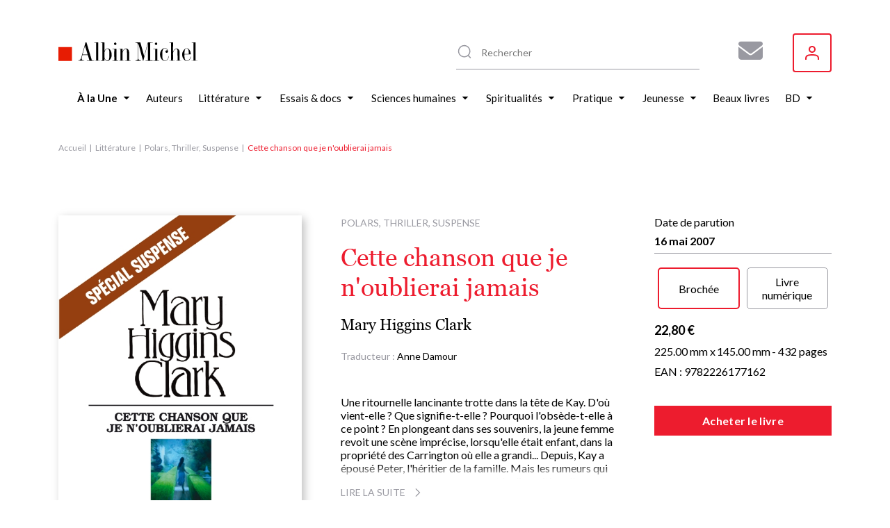

--- FILE ---
content_type: text/html; charset=UTF-8
request_url: https://www.albin-michel.fr/cette-chanson-que-je-noublierai-jamais-9782226177162
body_size: 26672
content:
<!DOCTYPE html>
<html lang="fr" dir="ltr">
  <head>
    <meta charset="utf-8" />
<noscript><style>form.antibot * :not(.antibot-message) { display: none !important; }</style>
</noscript><style>/* @see https://github.com/aFarkas/lazysizes#broken-image-symbol */.js img.lazyload:not([src]) { visibility: hidden; }/* @see https://github.com/aFarkas/lazysizes#automatically-setting-the-sizes-attribute */.js img.lazyloaded[data-sizes=auto] { display: block; width: 100%; }</style>
<meta name="description" content="Retrouvez Cette chanson que je n&#039;oublierai jamais par Mary Higgins Clark, publié par les éditions Albin Michel. Parcourez nos suggestions de livres Polars, Thriller, Suspense" />
<meta name="abstract" content="Découvrez le livre Cette chanson que je n&#039;oublierai jamais de Mary Higgins Clark sur le site web des éditions Albin Michel." />
<link rel="canonical" href="https://www.albin-michel.fr/cette-chanson-que-je-noublierai-jamais-9782226177162" />
<link rel="image_src" href="/sites/default/files/couvertures/albin/Article/Image/2007/9782226177162-j.jpg" />
<meta name="twitter:card" content="summary" />
<meta name="twitter:description" content="Découvrez le livre Cette chanson que je n&#039;oublierai jamais de Mary Higgins Clark sur le site web des éditions Albin Michel." />
<meta name="twitter:title" content="Cette chanson que je n&#039;oublierai jamais | Éditions Albin Michel" />
<meta name="twitter:image" content="https://www.albin-michel.fr/sites/default/files/couvertures/albin/Article/Image/2007/9782226177162-j.jpg" />
<meta name="Generator" content="Drupal 10 (https://www.drupal.org)" />
<meta name="MobileOptimized" content="width" />
<meta name="HandheldFriendly" content="true" />
<meta name="viewport" content="width=device-width, initial-scale=1.0" />
<link rel="icon" href="/core/misc/favicon.ico" type="image/vnd.microsoft.icon" />
<link rel="alternate" hreflang="fr" href="https://www.albin-michel.fr/cette-chanson-que-je-noublierai-jamais-9782226177162" />
<script>window.a2a_config=window.a2a_config||{};a2a_config.callbacks=[];a2a_config.overlays=[];a2a_config.templates={};a2a_config.templates.facebook = {
    quote: "Découvrez le livre ${title} sur le site web des éditions Albin Michel."
};
a2a_config.templates.twitter = {
    text: "Découvrez le livre ${title} sur le site web des éditions Albin Michel. ${link}"
};
a2a_config.templates.linkedin = {
    text: "Découvrez le livre ${title} sur le site web des éditions Albin Michel."
};</script>

    <title>Cette chanson que je n&#039;oublierai jamais | Éditions Albin Michel</title>
    <link rel="stylesheet" media="all" href="/libraries/accessible-slick/slick/slick.min.css?t9b7t3" />
<link rel="stylesheet" media="all" href="/core/assets/vendor/jquery.ui/themes/base/core.css?t9b7t3" />
<link rel="stylesheet" media="all" href="/core/assets/vendor/jquery.ui/themes/base/controlgroup.css?t9b7t3" />
<link rel="stylesheet" media="all" href="/core/assets/vendor/jquery.ui/themes/base/checkboxradio.css?t9b7t3" />
<link rel="stylesheet" media="all" href="/core/assets/vendor/jquery.ui/themes/base/resizable.css?t9b7t3" />
<link rel="stylesheet" media="all" href="/core/assets/vendor/jquery.ui/themes/base/button.css?t9b7t3" />
<link rel="stylesheet" media="all" href="/core/assets/vendor/jquery.ui/themes/base/dialog.css?t9b7t3" />
<link rel="stylesheet" media="all" href="/core/modules/system/css/components/align.module.css?t9b7t3" />
<link rel="stylesheet" media="all" href="/core/modules/system/css/components/fieldgroup.module.css?t9b7t3" />
<link rel="stylesheet" media="all" href="/core/modules/system/css/components/container-inline.module.css?t9b7t3" />
<link rel="stylesheet" media="all" href="/core/modules/system/css/components/clearfix.module.css?t9b7t3" />
<link rel="stylesheet" media="all" href="/core/modules/system/css/components/details.module.css?t9b7t3" />
<link rel="stylesheet" media="all" href="/core/modules/system/css/components/hidden.module.css?t9b7t3" />
<link rel="stylesheet" media="all" href="/core/modules/system/css/components/item-list.module.css?t9b7t3" />
<link rel="stylesheet" media="all" href="/core/modules/system/css/components/js.module.css?t9b7t3" />
<link rel="stylesheet" media="all" href="/core/modules/system/css/components/nowrap.module.css?t9b7t3" />
<link rel="stylesheet" media="all" href="/core/modules/system/css/components/position-container.module.css?t9b7t3" />
<link rel="stylesheet" media="all" href="/core/modules/system/css/components/reset-appearance.module.css?t9b7t3" />
<link rel="stylesheet" media="all" href="/core/modules/system/css/components/resize.module.css?t9b7t3" />
<link rel="stylesheet" media="all" href="/core/modules/system/css/components/system-status-counter.css?t9b7t3" />
<link rel="stylesheet" media="all" href="/core/modules/system/css/components/system-status-report-counters.css?t9b7t3" />
<link rel="stylesheet" media="all" href="/core/modules/system/css/components/system-status-report-general-info.css?t9b7t3" />
<link rel="stylesheet" media="all" href="/core/modules/system/css/components/tablesort.module.css?t9b7t3" />
<link rel="stylesheet" media="all" href="/core/misc/components/progress.module.css?t9b7t3" />
<link rel="stylesheet" media="all" href="/core/misc/components/ajax-progress.module.css?t9b7t3" />
<link rel="stylesheet" media="all" href="/modules/contrib/antibot/css/antibot.css?t9b7t3" />
<link rel="stylesheet" media="all" href="/modules/contrib/blazy/css/blazy.css?t9b7t3" />
<link rel="stylesheet" media="all" href="/modules/contrib/blazy/css/components/blazy.loading.css?t9b7t3" />
<link rel="stylesheet" media="all" href="/core/modules/ckeditor5/css/ckeditor5.dialog.fix.css?t9b7t3" />
<link rel="stylesheet" media="all" href="//cdnjs.cloudflare.com/ajax/libs/font-awesome/6.6.0/css/all.min.css" />
<link rel="stylesheet" media="all" href="/modules/contrib/webform/css/webform.composite.css?t9b7t3" />
<link rel="stylesheet" media="all" href="/modules/contrib/webform/css/webform.element.details.toggle.css?t9b7t3" />
<link rel="stylesheet" media="all" href="/modules/contrib/webform/css/webform.element.message.css?t9b7t3" />
<link rel="stylesheet" media="all" href="/modules/contrib/webform/css/webform.element.options.css?t9b7t3" />
<link rel="stylesheet" media="all" href="/modules/contrib/webform/css/webform.form.css?t9b7t3" />
<link rel="stylesheet" media="all" href="/modules/contrib/webform/modules/webform_clientside_validation/css/webform_clientside_validation.ife.css?t9b7t3" />
<link rel="stylesheet" media="all" href="/core/assets/vendor/jquery.ui/themes/base/theme.css?t9b7t3" />
<link rel="stylesheet" media="all" href="/modules/contrib/addtoany/css/addtoany.css?t9b7t3" />
<link rel="stylesheet" media="all" href="/modules/contrib/extlink/css/extlink.css?t9b7t3" />
<link rel="stylesheet" media="all" href="/modules/contrib/paragraphs/css/paragraphs.unpublished.css?t9b7t3" />
<link rel="stylesheet" media="all" href="/modules/contrib/social_auth/css/auth-icons.css?t9b7t3" />
<link rel="stylesheet" media="all" href="/modules/contrib/social_media_links/css/social_media_links.theme.css?t9b7t3" />
<link rel="stylesheet" media="all" href="/modules/contrib/webform/css/webform.ajax.css?t9b7t3" />
<link rel="stylesheet" media="all" href="/themes/custom/albin_michel/public/dist/main.css?t9b7t3" />

    

    <link rel="apple-touch-icon" sizes="180x180" href="/themes/custom/albin_michel/public/favicon/apple-touch-icon.png">
    <link rel="icon" type="image/png" sizes="32x32" href="/themes/custom/albin_michel/public/favicon/favicon-32x32.png">
    <link rel="icon" type="image/png" sizes="16x16" href="/themes/custom/albin_michel/public/favicon/favicon-16x16.png">
    <link rel="manifest" href="/themes/custom/albin_michel/public/favicon/site.webmanifest">
    <link rel="mask-icon" href="/themes/custom/albin_michel/public/favicon/safari-pinned-tab.svg" color="#ed1c2e">
    <link rel="shortcut icon" href="/themes/custom/albin_michel/public/favicon/favicon.ico">
    <meta name="msapplication-TileColor" content="#da532c">
    <meta name="msapplication-config" content="/themes/custom/albin_michel/public/favicon/browserconfig.xml">
    <meta name="theme-color" content="#ffffff">
    <meta name="tdm-reservation" content="1">

    <meta name="format-detection" content="telephone=no">
  </head>
  <body>
    <!-- Google Tag Manager (noscript) -->
    <noscript><iframe src="https://www.googletagmanager.com/ns.html?id=GTM-5M3XXZX"
    height="0" width="0" style="display:none;visibility:hidden"></iframe></noscript>
    <!-- End Google Tag Manager (noscript) -->

    <div class="Modal" data-modal>
      <div class="Modal-overlay"></div>
      <div class="Modal-outer">
        <div class="Modal-inner">
          <div class="Modal-close" data-modal-close>
            <svg class="icon icon-cross" aria-hidden="true" focusable="false" width="16" height="16"><use xlink:href="/themes/custom/albin_michel/public/dist/icons.svg#icon-cross"></use></svg>
          </div>
          <div class="Modal-content" data-modal-content></div>
        </div>
      </div>
    </div>

    <div class="Modal" data-modal-video>
      <div class="Modal-video-overlay"></div>
      <div class="Modal-video-outer">
        <div class="Modal-inner">
          <div class="Modal-close" data-modal-video-close>
            <svg class="icon icon-cross" aria-hidden="true" focusable="false" width="16" height="16"><use xlink:href="/themes/custom/albin_michel/public/dist/icons.svg#icon-cross"></use></svg>
          </div>
          <div class="Modal-content" data-modal-video-content></div>
        </div>
      </div>
    </div>

    <div id="accountModal" class="Modal">
      <div class="Modal-overlay"></div>
      <div class="Modal-outer">
        <div class="Modal-inner">
          <div class="Modal-close" id="accountModalClose">
            <svg class="icon icon-cross" aria-hidden="true" focusable="false" width="16" height="16"><use xlink:href="/themes/custom/albin_michel/public/dist/icons.svg#icon-cross"></use></svg>
          </div>
          <div class="Modal-content" data-modal-content>
            <div class="Modal-form">
              <form class="login-form" novalidate="novalidate" data-drupal-selector="loginform" action="/cette-chanson-que-je-noublierai-jamais-9782226177162" method="post" id="loginForm" accept-charset="UTF-8">
  <form class="login-form" novalidate="novalidate" data-drupal-selector="loginform">
    <h3>Inscrivez-vous pour recevoir toutes les actualités des éditions Albin Michel !</h3>
    <div>
        <div>
  
    
      


<div class="AuthSocial">
  </div>

  </div>

    </div>
    <div>
        <input autocomplete="off" data-drupal-selector="form-db2hi3thfqmx1d-idheelzurfh9m6n-y6zm96tlwjtw" type="hidden" name="form_build_id" value="form-dB2hi3thFqmx1d-IDheelzurFH9m6N-y6zM96tlWjtw" />

        
        <input data-drupal-selector="edit-login-form" type="hidden" name="form_id" value="login_form" />


        <div class="js-form-item form-item js-form-type-textfield form-item-name js-form-item-name form-no-label">
      <label for="edit-name" class="visually-hidden js-form-required form-required">Votre adresse e-mail ou nom d'utilisateur</label>
        <input placeholder="Votre adresse e-mail ou nom d&#039;utilisateur" data-drupal-selector="edit-name" data-msg-maxlength="Votre adresse e-mail ou nom d&#039;utilisateur field has a maximum length of 128." data-msg-required="Le champ Votre adresse e-mail ou nom d&#039;utilisateur est requis." type="text" id="edit-name" name="name" value="" size="60" maxlength="128" class="form-text required" required="required" aria-required="true" />

        </div>

        <div class="js-form-item form-item js-form-type-password form-item-pass js-form-item-pass form-no-label">
      <label for="edit-pass" class="visually-hidden js-form-required form-required">Votre mot de passe</label>
        <input placeholder="Votre mot de passe" data-drupal-selector="edit-pass" data-msg-maxlength="Votre mot de passe field has a maximum length of 128." data-msg-required="Le champ Votre mot de passe est requis." type="password" id="edit-pass" name="pass" size="60" maxlength="128" class="form-text required" required="required" aria-required="true" />

        </div>

        <div class="ModalForm-helper ModalForm-textRight">
          <a href="#" data-toggle="forgot-password">Mot de passe oublié?</a>
        </div>

        <div class="form-error-message" data-error="form"></div>
          <div class="ModalForm-actions">
            <div data-drupal-selector="edit-actions" class="form-actions js-form-wrapper form-wrapper" id="edit-actions"><input data-drupal-selector="edit-submit" type="submit" id="edit-submit" name="op" value="Se connecter" class="button js-form-submit form-submit" />
</div>

          </div>

        <div class="ModalForm-subFormLink">
            Pas un membre? <a href="#" data-toggle="register">S'inscrire</a>
        </div>

        <p class="MoralForm-terms">
            Les informations dans ce formulaire sont toutes obligatoires, et sont collectées et traitées par la société Editions Albin Michel, afin de créer votre compte, personnaliser vos services et recevoir notre newsletter si vous le souhaitez. Conformément à la Loi Informatique et Libertés du 06/01/1978 modifiée et au Règlement (UE) 2016/679, vous disposez notamment d'un droit d'accès, de rectification et d'opposition aux informations vous concernant. Vous pouvez exercer ces droits en nous contactant par courriel à <a href="mailto:info-site@albin-michel.fr">info-site@albin-michel.fr</a> ou par courrier à Editions Albin Michel, Service Communication digitale, 22 rue Huyghens, 75014 Paris. <a href="/mentions-legales">Plus d'information sur notre politique de protection de vos données personnelles</a>.
        </p>
    </div>
</form>

</form>

              <form class="register-form antibot" data-drupal-selector="registerform" data-action="/cette-chanson-que-je-noublierai-jamais-9782226177162" action="/antibot" method="post" id="registerForm" accept-charset="UTF-8">
  <form class="register-form antibot" data-drupal-selector="registerform" data-action="/cette-chanson-que-je-noublierai-jamais-9782226177162">
    <div class="form-content">
        <h3>Créez un compte pour rester informé de toutes les actualités des éditions Albin Michel</h3>
        <div>
            <div>
  
    
      


<div class="AuthSocial">
  </div>

  </div>

        </div>
        <div>
            <h4>S'inscrire via e-mail</h4>
            <input autocomplete="off" data-drupal-selector="form-i1u4y8rywzjw8opqu0eg8pupkpglcvlwjptn9tmj-x8" type="hidden" name="form_build_id" value="form-I1u4y8RywZjW8oPqu0Eg8PUPkPglcVLWjPTN9TMj-x8" />

            
            <input data-drupal-selector="edit-register-form" type="hidden" name="form_id" value="register_form" />


            <div class="js-form-item form-item js-form-type-email form-item-mail js-form-item-mail form-no-label">
      <label for="edit-mail" class="visually-hidden js-form-required form-required">Votre adresse e-mail</label>
        <input placeholder="Votre adresse e-mail" autocomplete="off" data-drupal-selector="edit-mail" data-msg-email="Votre adresse e-mail ne contient pas une adresse email valide." data-msg-maxlength="Votre adresse e-mail field has a maximum length of 254." data-msg-required="Le champ Votre adresse e-mail est requis." type="email" id="edit-mail" name="mail" value="" size="60" maxlength="254" class="form-email required" required="required" aria-required="true" />

        </div>

            <div class="ModalForm-error" data-error="mail"></div>
            <div class="js-form-item form-item js-form-type-password form-item-pass js-form-item-pass form-no-label">
      <label for="edit-pass--2" class="visually-hidden">Votre mot de passe</label>
        <input placeholder="Votre mot de passe" autocomplete="off" data-drupal-selector="edit-pass" data-msg-maxlength="Votre mot de passe field has a maximum length of 128." type="password" id="edit-pass--2" name="pass" size="60" maxlength="128" class="form-text" />

        </div>

            <div class="ModalForm-error" data-error="pass"></div>
            <div class="ModalForm-helper">Minimum 8 caractères, 1 majuscule et 1 caractère spécial (@$!%*?&)</div>

            <div class="ModalForm-checkboxes">
              <div class="js-form-item form-item js-form-type-checkbox form-item-register-optin-newsletter js-form-item-register-optin-newsletter">
        <input data-drupal-selector="edit-register-optin-newsletter" type="checkbox" id="edit-register-optin-newsletter" name="register_optin_newsletter" value="1" class="form-checkbox" />

        <label for="edit-register-optin-newsletter" class="option">Je m'inscris à la newsletter pour être informé des actualités des éditions Albin Michel</label>
      </div>

              <div class="js-form-item form-item js-form-type-checkbox form-item-register-optin-magazine js-form-item-register-optin-magazine">
        <input data-drupal-selector="edit-register-optin-magazine" type="checkbox" id="edit-register-optin-magazine" name="register_optin_magazine" value="1" class="form-checkbox" />

        <label for="edit-register-optin-magazine" class="option">Je m'inscris pour recevoir notre revue d'actualité littéraire "22 rue Huyghens"</label>
      </div>

            </div>

            <div class="ModalForm-error" data-error="form"></div>
            <div class="ModalForm-actions">
              <div data-drupal-selector="edit-actions" class="form-actions js-form-wrapper form-wrapper" id="edit-actions--2"><input data-drupal-selector="edit-submit" type="submit" id="edit-submit--2" name="op" value="S&#039;inscrire" class="button js-form-submit form-submit" />
</div>

            </div>

            <div class="ModalForm-subFormLink">
                Déjà membre ? <a href="#" data-toggle="login">Se connecter</a>
            </div>

            <p class="MoralForm-terms">
                Les informations dans ce formulaire sont toutes obligatoires, et sont collectées et traitées par la société Editions Albin Michel, afin de créer votre compte, personnaliser vos services et recevoir notre newsletter si vous le souhaitez. Conformément à la Loi Informatique et Libertés du 06/01/1978 modifiée et au Règlement (UE) 2016/679, vous disposez notamment d'un droit d'accès, de rectification et d'opposition aux informations vous concernant. Vous pouvez exercer ces droits en nous contactant par courriel à <a href="mailto:info-site@albin-michel.fr">info-site@albin-michel.fr</a> ou par courrier à Editions Albin Michel, Service Communication digitale, 22 rue Huyghens, 75014 Paris. <a href="/mentions-legales">Plus d'information sur notre politique de protection de vos données personnelles</a>.
            </p>
        </div>
    </div>
    <div class="form-success-message ModalForm-subFormLink" data-success>
        Votre compte est en attente de validation. Vérifiez votre boîte de réception et cliquez sur le lien de validation dans l'e-mail de bienvenue.<br>
        <button data-toggle="login">Me connecter</button>
    </div>
</form>

</form>

              <form class="forgot-password-form antibot" novalidate="novalidate" data-drupal-selector="forgotpasswordform" data-action="/cette-chanson-que-je-noublierai-jamais-9782226177162" action="/antibot" method="post" id="forgotPasswordForm" accept-charset="UTF-8">
  <form class="forgot-password-form antibot" novalidate="novalidate" data-drupal-selector="forgotpasswordform" data-action="/cette-chanson-que-je-noublierai-jamais-9782226177162">
    <h3>Mot de passe oublié</h3>
    <p>Vous avez oublié votre mot de passe ?<br />Recevez un lien de réinitialisation par mail :</p>
    <div id="forgotPasswordFormError" class="forgotPasswordFormError"></div>
    <noscript>
  <div class="antibot-no-js antibot-message antibot-message-warning">You must have JavaScript enabled to use this form.</div>
</noscript>
<div class="js-form-item form-item js-form-type-textfield form-item-name js-form-item-name">
      <label for="edit-name--2" class="js-form-required form-required">Nom d'utilisateur ou adresse email</label>
        <input autocorrect="off" autocapitalize="off" spellcheck="false" autofocus="autofocus" data-drupal-selector="edit-name" data-msg-maxlength="Nom d&#039;utilisateur ou adresse email field has a maximum length of 254." data-msg-required="Le champ Nom d&#039;utilisateur ou adresse email est requis." type="text" id="edit-name--2" name="name" value="" size="60" maxlength="254" class="form-text required" required="required" aria-required="true" />

        </div>
<p>Les instructions pour réinitialiser votre mot-de-passe seront envoyées à l'adresse email de votre compte.</p><input class="use-ajax-submit button js-form-submit form-submit" data-drupal-selector="edit-actions" type="submit" id="edit-actions--3" name="op" value="Réinitialiser mon mot de passe" />
<input autocomplete="off" data-drupal-selector="form-pl3qrf6u3gwbd1bybutt90pheyhx-lhim0nu171nfae" type="hidden" name="form_build_id" value="form-PL3qrF6U3GwbD1bYbutt90pheyHX-lhiM0Nu171nfAE" />
<input data-drupal-selector="edit-forgot-password-form" type="hidden" name="form_id" value="forgot_password_form" />
<input data-drupal-selector="edit-antibot-key" type="hidden" name="antibot_key" value="" />

    <div id="forgotPasswordFormSuccess" class="forgotPasswordFormSuccess"></div>

    <div class="ModalForm-subFormLink">
        <a href="#" data-toggle="login">Se connecter</a>
    </div>
</form>

</form>

            </div>
          </div>
        </div>
      </div>
    </div>

    <div class="Modal" data-modal-webform="subscribeMagazineModal">
      <div class="Modal-overlay"></div>
      <div class="Modal-outer">
        <div class="Modal-inner">
          <div class="Modal-close" data-modal-webform-close="subscribeMagazineModal">
            <svg class="icon icon-cross" aria-hidden="true" focusable="false" width="16" height="16"><use xlink:href="/themes/custom/albin_michel/public/dist/icons.svg#icon-cross"></use></svg>
          </div>
          <div class="Modal-content" data-modal-content>
            <span id="webform-submission-subscribe-magazine-node-62136-form-ajax-content"></span><div id="webform-submission-subscribe-magazine-node-62136-form-ajax" class="webform-ajax-form-wrapper" data-effect="fade" data-progress-type="fullscreen"><form class="webform-submission-form webform-submission-add-form webform-submission-subscribe-magazine-form webform-submission-subscribe-magazine-add-form webform-submission-subscribe-magazine-node-62136-form webform-submission-subscribe-magazine-node-62136-add-form js-webform-details-toggle webform-details-toggle antibot WebformMagSubscribe" data-drupal-selector="webform-submission-subscribe-magazine-node-62136-add-form" data-action="/cette-chanson-que-je-noublierai-jamais-9782226177162" action="/antibot" method="post" id="webform-submission-subscribe-magazine-node-62136-add-form" accept-charset="UTF-8">
  <noscript>
  <div class="antibot-no-js antibot-message antibot-message-warning">You must have JavaScript enabled to use this form.</div>
</noscript>
<div class="MagSubscribe-container-title js-form-wrapper form-wrapper" data-drupal-selector="edit-magazine-container-title" id="edit-magazine-container-title"><div class="MagSubscribe-title js-form-item form-item js-form-type-processed-text form-item- js-form-item- form-no-label" id="edit-magazine-title">
        <p><strong>Abonnez-vous à nos newsletters pour ne rien rater de nos actualités !</strong></p>

        </div>
</div>
<div class="Webform MagSubscribe-container-form js-form-wrapper form-wrapper" data-drupal-selector="edit-magazine-container-form" id="edit-magazine-container-form"><div class="js-form-item form-item js-form-type-textfield form-item-lastname js-form-item-lastname form-no-label">
      <label for="edit-lastname" class="visually-hidden js-form-required form-required">Nom</label>
        <input data-webform-required-error="Merci de remplir tous les champs*" data-drupal-selector="edit-lastname" data-msg-maxlength="Nom field has a maximum length of 100." data-msg-required="Merci de remplir tous les champs*" type="text" id="edit-lastname" name="lastname" value="" size="60" maxlength="100" placeholder="Nom *" class="form-text required" required="required" aria-required="true" />

        </div>
<div class="js-form-item form-item js-form-type-textfield form-item-firstname js-form-item-firstname form-no-label">
      <label for="edit-firstname" class="visually-hidden js-form-required form-required">Prénom</label>
        <input data-webform-required-error="Merci de remplir tous les champs*" data-drupal-selector="edit-firstname" data-msg-maxlength="Prénom field has a maximum length of 100." data-msg-required="Merci de remplir tous les champs*" type="text" id="edit-firstname" name="firstname" value="" size="60" maxlength="100" placeholder="Prénom *" class="form-text required" required="required" aria-required="true" />

        </div>
<div class="js-form-item form-item js-form-type-email form-item-email-address js-form-item-email-address form-no-label">
      <label for="edit-email-address" class="visually-hidden js-form-required form-required">Adresse e-mail</label>
        <input data-webform-required-error="Merci de remplir tous les champs*" data-drupal-selector="edit-email-address" data-msg-email="Adresse e-mail ne contient pas une adresse email valide." data-msg-maxlength="Adresse e-mail field has a maximum length of 254." data-msg-required="Merci de remplir tous les champs*" type="email" id="edit-email-address" name="email_address" value="" size="60" maxlength="254" placeholder="Adresse e-mail *" class="form-email required" required="required" aria-required="true" />

        </div>
<fieldset data-webform-required-error="Vous devez cocher au moins une case." data-drupal-selector="edit-newsletters" data-msg-required="Vous devez cocher au moins une case." id="edit-newsletters--wrapper" class="checkboxes--wrapper fieldgroup form-composite webform-composite-visible-title required js-webform-type-checkboxes webform-type-checkboxes js-form-item form-item js-form-wrapper form-wrapper">
      <legend style="display:none">
    <span class="fieldset-legend js-form-required form-required"></span>
  </legend>
  <div class="fieldset-wrapper">
                <div id="edit-newsletters" class="js-webform-checkboxes webform-options-display-one-column form-checkboxes"><div class="js-form-item form-item js-form-type-checkbox form-item-newsletters-modal-optin-newsletter js-form-item-newsletters-modal-optin-newsletter">
        <input data-webform-required-error="Vous devez cocher au moins une case." data-drupal-selector="edit-newsletters-modal-optin-newsletter" type="checkbox" id="edit-newsletters-modal-optin-newsletter" name="newsletters[modal_optin_newsletter]" value="modal_optin_newsletter" class="form-checkbox" />

        <label for="edit-newsletters-modal-optin-newsletter" class="option">Je m’inscris à la newsletter des éditions Albin Michel</label>
      </div>
<div class="js-form-item form-item js-form-type-checkbox form-item-newsletters-modal-optin-beaton js-form-item-newsletters-modal-optin-beaton">
        <input data-webform-required-error="Vous devez cocher au moins une case." data-drupal-selector="edit-newsletters-modal-optin-beaton" type="checkbox" id="edit-newsletters-modal-optin-beaton" name="newsletters[modal_optin_beaton]" value="modal_optin_beaton" class="form-checkbox" />

        <label for="edit-newsletters-modal-optin-beaton" class="option">Je m'inscris à la newsletter M.C. Beaton</label>
      </div>
<div class="js-form-item form-item js-form-type-checkbox form-item-newsletters-modal-optin-pratique js-form-item-newsletters-modal-optin-pratique">
        <input data-webform-required-error="Vous devez cocher au moins une case." data-drupal-selector="edit-newsletters-modal-optin-pratique" type="checkbox" id="edit-newsletters-modal-optin-pratique" name="newsletters[modal_optin_pratique]" value="modal_optin_pratique" class="form-checkbox" />

        <label for="edit-newsletters-modal-optin-pratique" class="option">Je m’inscris à la newsletter Vie pratique</label>
      </div>
<div class="js-form-item form-item js-form-type-checkbox form-item-newsletters-modal-optin-jeunesse js-form-item-newsletters-modal-optin-jeunesse">
        <input data-webform-required-error="Vous devez cocher au moins une case." data-drupal-selector="edit-newsletters-modal-optin-jeunesse" type="checkbox" id="edit-newsletters-modal-optin-jeunesse" name="newsletters[modal_optin_jeunesse]" value="modal_optin_jeunesse" class="form-checkbox" />

        <label for="edit-newsletters-modal-optin-jeunesse" class="option">Je m’inscris à la newsletter Jeunesse &amp; BD</label>
      </div>
</div>

          </div>
</fieldset>
<div data-drupal-selector="edit-actions" class="form-actions webform-actions js-form-wrapper form-wrapper" id="edit-actions--4"><input class="webform-button--submit button button--primary js-form-submit form-submit" data-drupal-selector="edit-actions-submit" data-disable-refocus="true" type="submit" id="edit-actions-submit" name="op" value="S&#039;inscrire" />

</div>
</div>
<div class="MagSubscribe-container-cover js-form-wrapper form-wrapper" data-drupal-selector="edit-magazine-container-cover" id="edit-magazine-container-cover"><div class="MagSubscribe-cover js-form-item form-item js-form-type-processed-text form-item- js-form-item- form-no-label" id="edit-magazine-cover">
        <p><img alt="22 rue huyghens" data-entity-type="file" data-entity-uuid="776503a7-89be-4e75-a325-060d48a6060b" src="/sites/default/files/inline-images/Site%2022%20RH.png" width="1878" height="1720" loading="lazy"></p>

        </div>
</div>
<div class="MagSubscribe-container-terms Webform-terms js-form-wrapper form-wrapper" data-drupal-selector="edit-magazine-container-terms" id="edit-magazine-container-terms"><div class="WebformMagSubscription--rgpd js-form-item form-item js-form-type-webform-markup form-item-rgpd-text js-form-item-rgpd-text form-no-label" id="edit-rgpd-text">
        Les informations dans ce formulaire sont toutes obligatoires, et sont collect&eacute;es et trait&eacute;es par la soci&eacute;t&eacute; Editions Albin Michel, afin de cr&eacute;er votre compte, personnaliser vos services et recevoir notre newsletter si vous le souhaitez. Conform&eacute;ment &agrave; la Loi Informatique et Libert&eacute;s du 06/01/1978 modifi&eacute;e et au R&egrave;glement (UE) 2016/679, vous disposez notamment d&#39;un droit d&#39;acc&egrave;s, de rectification et d&rsquo;opposition aux informations vous concernant. Vous pouvez exercer ces droits en nous contactant par courriel &agrave; <a href="mailto:info-site@albin-michel.fr">info-site@albin-michel.fr</a> ou par courrier &agrave; Editions Albin Michel, Service Communication digitale, 22 rue Huyghens, 75014 Paris. <a href="/mentions-legales#donnees-personnelles">Plus d&rsquo;information sur notre politique de protection de vos donn&eacute;es personnelles</a>.
        </div>
</div>
<input data-drupal-selector="edit-antibot-key" type="hidden" name="antibot_key" value="" />
<input autocomplete="off" data-drupal-selector="form-uv2eq7knz32-ejmmggoprqrdleiucmh-r1e3l-hv-bu" type="hidden" name="form_build_id" value="form-Uv2EQ7kNz32-EJmmggoprqRDlEIucMH_r1E3l_HV_BU" />
<input data-drupal-selector="edit-webform-submission-subscribe-magazine-node-62136-add-form" type="hidden" name="form_id" value="webform_submission_subscribe_magazine_node_62136_add_form" />
<div class="url-textfield js-form-wrapper form-wrapper" style="display: none !important;"><div class="js-form-item form-item js-form-type-textfield form-item-url js-form-item-url">
      <label for="edit-url">Laisser ce champ vide</label>
        <input autocomplete="off" data-drupal-selector="edit-url" data-msg-maxlength="Laisser ce champ vide field has a maximum length of 128." type="text" id="edit-url" name="url" value="" size="20" maxlength="128" class="form-text" />

        </div>
</div>


</form>
</div>
          </div>
        </div>
      </div>
    </div>

        <a href="#main-content" class="visually-hidden focusable">
      Aller au contenu principal
    </a>
    
      <div class="dialog-off-canvas-main-canvas" data-off-canvas-main-canvas>
    
<div class="layout-container">

    <header class="Header" role="banner">
    <div class="wrapper">
      <div id="block-header-sitebranding" class="Header-logo">
  
    
        <a href="/" rel="home">
      <img src="/themes/custom/albin_michel/logo.svg" alt="Accueil" fetchpriority="high" />
    </a>
      
</div>
<div id="block-header-sociallinks" class="Header-social block-social-media-links">
  
    
      
<ul class="social-media-links--platforms platforms inline horizontal">
      <li class="social-media-link-icon--contact">
      <a  href="/form/subscribe-magazine"  aria-label="Abonnez-vous à nos newsletters pour ne rien rater de nos actualités !" title="Abonnez-vous à nos newsletters pour ne rien rater de nos actualités !" >
                  <span class='fa fa-envelope fa-2x'></span>
              </a>

          </li>
  </ul>

  </div>
  
<div class="MenuUser" data-menu-user>
  <button class="MenuUser-button">
    <svg class="icon icon-user" aria-hidden="true" focusable="false" width="20" height="20"><use xlink:href="/themes/custom/albin_michel/public/dist/icons.svg#icon-user"></use></svg>
  </button>

  <div class="MenuUser-toggled">
    <div class="Menu MenuUser-container">
                    <ul>
              <li>
                  <a href="javascript:void();" class="login-modal-trigger">Se connecter</a>
                      </li>
        </ul>
  
    </div>
  </div>
</div>




      <div class="HeaderSearch">
        <div class="HeaderSearch-container" data-header-search-container>
          <div class="HeaderSearch-icon">
            <svg class="icon icon-zoom" aria-hidden="true" focusable="false" width="24" height="24"><use xlink:href="/themes/custom/albin_michel/public/dist/icons.svg#icon-zoom"></use></svg>
          </div>
          <div class="HeaderSearch-reset" data-header-search-reset>
            <svg class="icon icon-cross" aria-hidden="true" focusable="false" width="16" height="16"><use xlink:href="/themes/custom/albin_michel/public/dist/icons.svg#icon-cross"></use></svg>
          </div>
        </div>
      </div>

      <div class="HeaderSearch--panel" data-header-search-panel>
        <div class="HeaderSearch-close" data-header-search-close>
          <svg class="icon icon-cross" aria-hidden="true" focusable="false" width="16" height="16"><use xlink:href="/themes/custom/albin_michel/public/dist/icons.svg#icon-cross"></use></svg>
        </div>
        <div class="HeaderSearch--noResult" data-header-search-noresult>
          Aucun résultat ne correspond à votre recherche
        </div>
        <div class="HeaderSearch-results" data-header-search-results>
          <div class="HeaderSearch--col opened" data-header-search-column>
            <div class="HeaderSearch--title" data-header-search-toggler>
              <div class="HeaderSearch--title-label">Livres</div>
                            <div class="HeaderSearch--title-chevron">
                <svg class="icon icon-triangle" aria-hidden="true" focusable="false" width="6" height="10"><use xlink:href="/themes/custom/albin_michel/public/dist/icons.svg#icon-triangle"></use></svg>
              </div>
            </div>
            <div class="HeaderSearch--content">
              <div class="HeaderSearch--list HeaderSearch--list-books" data-header-search-results-books></div>
              <div class="HeaderSearch--list-linkall">
                <a href="/tous-les-livres">Voir tous les livres <svg class="icon icon-angle" aria-hidden="true" focusable="false" width="4" height="8"><use xlink:href="/themes/custom/albin_michel/public/dist/icons.svg#icon-angle"></use></svg></a>
              </div>
            </div>
          </div>
          <div class="HeaderSearch--col" data-header-search-column>
            <div class="HeaderSearch--title" data-header-search-toggler>
              <div class="HeaderSearch--title-label">Auteurs / Illustrateurs</div>
                            <div class="HeaderSearch--title-chevron">
                <svg class="icon icon-triangle" aria-hidden="true" focusable="false" width="6" height="10"><use xlink:href="/themes/custom/albin_michel/public/dist/icons.svg#icon-triangle"></use></svg>
              </div>
            </div>
            <div class="HeaderSearch--content">
              <div class="HeaderSearch--list HeaderSearch--list-authors" data-header-search-results-authors></div>
              <div class="HeaderSearch--list-linkall">
                <a href="/auteurs/a">Voir tous les auteurs <svg class="icon icon-angle" aria-hidden="true" focusable="false" width="4" height="8"><use xlink:href="/themes/custom/albin_michel/public/dist/icons.svg#icon-angle"></use></svg></a>
              </div>
            </div>
          </div>
          <div class="HeaderSearch--col" data-header-search-column>
            <div class="HeaderSearch--title" data-header-search-toggler>
              <div class="HeaderSearch--title-label">Collections</div>
                            <div class="HeaderSearch--title-chevron">
                <svg class="icon icon-triangle" aria-hidden="true" focusable="false" width="6" height="10"><use xlink:href="/themes/custom/albin_michel/public/dist/icons.svg#icon-triangle"></use></svg>
              </div>
            </div>
            <div class="HeaderSearch--content">
              <div class="HeaderSearch--list HeaderSearch--list-collections" data-header-search-results-collections></div>
              <div class="HeaderSearch--list-linkall">
                <a href="/collections">Voir toutes les collections <svg class="icon icon-angle" aria-hidden="true" focusable="false" width="4" height="8"><use xlink:href="/themes/custom/albin_michel/public/dist/icons.svg#icon-angle"></use></svg></a>
              </div>
            </div>
          </div>
        </div>
      </div>
    </div>
  </header>


    <div class="Mainmenu">
    <div class="wrapper">
        
              <ul class="menu-level-0 Mainmenu-Main">
              <li data-menu-toggler-desktop>
                  <a href="" class="menu-link--has-dropdown" data-menu-toggler-touch data-mobile-prevent-click>
            <span>À la Une </span>
            <svg class="icon icon-triangle" aria-hidden="true" focusable="false" width="10" height="6"><use xlink:href="/themes/custom/albin_michel/public/dist/icons.svg#icon-triangle"></use></svg>
          </a>
                        <ul class="menu-level-1">
              <li data-menu-toggler-desktop>
                  <a href="/tous-les-articles?rq=">
            <span>Articles </span>
          </a>
              </li>
          <li data-menu-toggler-desktop>
                  <a href="/selections">
            <span>Sélection de livres </span>
          </a>
              </li>
          <li data-menu-toggler-desktop>
                  <a href="/selections/les-decouvertes-albin-michel">
            <span>Les Découvertes d&#039;Albin Michel </span>
          </a>
              </li>
          <li data-menu-toggler-desktop>
                  <a href="/nouveautes">
            <span>Nouveautés </span>
          </a>
              </li>
          <li data-menu-toggler-desktop>
                  <a href="/meilleures-ventes">
            <span>Meilleures ventes </span>
          </a>
              </li>
          <li data-menu-toggler-desktop>
                  <a href="/a-paraitre">
            <span>À paraître </span>
          </a>
              </li>
          <li data-menu-toggler-desktop>
                  <a href="/videos">
            <span>Nos vidéos </span>
          </a>
              </li>
          <li data-menu-toggler-desktop>
                  <a href="/extraits">
            <span>Nos extraits </span>
          </a>
              </li>
          <li data-menu-toggler-desktop>
                  <a href="/agenda">
            <span>Agenda </span>
          </a>
              </li>
        </ul>
  
              </li>
          <li data-menu-toggler-desktop>
                  <a href="/auteurs/a">
            <span>Auteurs </span>
          </a>
              </li>
        </ul>
  


  
                                            <ul class="menu-level-0 Mainmenu-Books mq--noPhone">
                    <li data-menu-toggler-desktop>
                      <a href="/litterature" class="menu-link--has-dropdown" data-menu-toggler-touch>
              <span>Littérature </span>
              <svg class="icon icon-triangle" aria-hidden="true" focusable="false" width="10" height="6"><use xlink:href="/themes/custom/albin_michel/public/dist/icons.svg#icon-triangle"></use></svg>
            </a>
                                  <ul class="menu-level-1">
                    <li data-menu-toggler-desktop>
                      <a href="/litterature/litterature-francaise" class="menu-link--has-dropdown" data-menu-toggler-touch>
              <span>Littérature française </span>
              <svg class="icon icon-triangle" aria-hidden="true" focusable="false" width="10" height="6"><use xlink:href="/themes/custom/albin_michel/public/dist/icons.svg#icon-triangle"></use></svg>
            </a>
                                  <ul class="menu-level-2">
                    <li data-menu-toggler-desktop>
                      <a href="/litterature/litterature-francaise/romans-francais">
              <span>Romans français </span>
            </a>
                  </li>
            </ul>
      
                  </li>
              <li data-menu-toggler-desktop>
                      <a href="/litterature/litterature-etrangere" class="menu-link--has-dropdown" data-menu-toggler-touch>
              <span>Littérature étrangère </span>
              <svg class="icon icon-triangle" aria-hidden="true" focusable="false" width="10" height="6"><use xlink:href="/themes/custom/albin_michel/public/dist/icons.svg#icon-triangle"></use></svg>
            </a>
                                  <ul class="menu-level-2">
                    <li data-menu-toggler-desktop>
                      <a href="/litterature/litterature-etrangere/romans-etrangers">
              <span>Romans étrangers </span>
            </a>
                  </li>
            </ul>
      
                  </li>
              <li data-menu-toggler-desktop>
                      <a href="/litterature/polars-thriller-suspense">
              <span>Polars, Thriller, Suspense </span>
            </a>
                  </li>
              <li data-menu-toggler-desktop>
                      <a href="/litterature/romance">
              <span>Romance </span>
            </a>
                  </li>
              <li data-menu-toggler-desktop>
                      <a href="/litterature/essais-litteraires">
              <span>Essais littéraires </span>
            </a>
                  </li>
              <li data-menu-toggler-desktop>
                      <a href="/litterature/romans-et-recits-historiques">
              <span>Romans et récits historiques </span>
            </a>
                  </li>
              <li data-menu-toggler-desktop>
                      <a href="/litterature/imaginaire" class="menu-link--has-dropdown" data-menu-toggler-touch>
              <span>Imaginaire </span>
              <svg class="icon icon-triangle" aria-hidden="true" focusable="false" width="10" height="6"><use xlink:href="/themes/custom/albin_michel/public/dist/icons.svg#icon-triangle"></use></svg>
            </a>
                                  <ul class="menu-level-2">
                    <li data-menu-toggler-desktop>
                      <a href="/litterature/imaginaire/fantasy">
              <span>Fantasy </span>
            </a>
                  </li>
              <li data-menu-toggler-desktop>
                      <a href="/litterature/imaginaire/fantastique">
              <span>Fantastique </span>
            </a>
                  </li>
              <li data-menu-toggler-desktop>
                      <a href="/litterature/imaginaire/science-fiction">
              <span>Science-fiction </span>
            </a>
                  </li>
            </ul>
      
                  </li>
              <li data-menu-toggler-desktop>
                      <a href="/litterature/theatre">
              <span>Théâtre </span>
            </a>
                  </li>
            </ul>
      
                  </li>
              <li data-menu-toggler-desktop>
                      <a href="/essais-docs" class="menu-link--has-dropdown" data-menu-toggler-touch>
              <span>Essais &amp; docs </span>
              <svg class="icon icon-triangle" aria-hidden="true" focusable="false" width="10" height="6"><use xlink:href="/themes/custom/albin_michel/public/dist/icons.svg#icon-triangle"></use></svg>
            </a>
                                  <ul class="menu-level-1">
                    <li data-menu-toggler-desktop>
                      <a href="/essais-docs/societe-actualites">
              <span>Société, Actualités </span>
            </a>
                  </li>
              <li data-menu-toggler-desktop>
                      <a href="/essais-docs/autobiographies-memoires-temoignages">
              <span>Autobiographies, Mémoires, Témoignages </span>
            </a>
                  </li>
              <li data-menu-toggler-desktop>
                      <a href="/essais-docs/biographies">
              <span>Biographies </span>
            </a>
                  </li>
              <li data-menu-toggler-desktop>
                      <a href="/essais-docs/politique">
              <span>Politique </span>
            </a>
                  </li>
              <li data-menu-toggler-desktop>
                      <a href="/essais-docs/enquete">
              <span>Enquête </span>
            </a>
                  </li>
              <li data-menu-toggler-desktop>
                      <a href="/essais-docs/psychologie">
              <span>Psychologie </span>
            </a>
                  </li>
            </ul>
      
                  </li>
              <li data-menu-toggler-desktop>
                      <a href="/sciences-humaines" class="menu-link--has-dropdown" data-menu-toggler-touch>
              <span>Sciences humaines </span>
              <svg class="icon icon-triangle" aria-hidden="true" focusable="false" width="10" height="6"><use xlink:href="/themes/custom/albin_michel/public/dist/icons.svg#icon-triangle"></use></svg>
            </a>
                                  <ul class="menu-level-1">
                    <li data-menu-toggler-desktop>
                      <a href="/sciences-humaines/histoire">
              <span>Histoire </span>
            </a>
                  </li>
              <li data-menu-toggler-desktop>
                      <a href="/sciences-humaines/philosophie">
              <span>Philosophie </span>
            </a>
                  </li>
              <li data-menu-toggler-desktop>
                      <a href="/sciences-humaines/economie">
              <span>Économie </span>
            </a>
                  </li>
              <li data-menu-toggler-desktop>
                      <a href="/sciences-humaines/sciences">
              <span>Sciences </span>
            </a>
                  </li>
              <li data-menu-toggler-desktop>
                      <a href="/sciences-humaines/ecologie">
              <span>Écologie </span>
            </a>
                  </li>
            </ul>
      
                  </li>
              <li data-menu-toggler-desktop>
                      <a href="/spiritualites" class="menu-link--has-dropdown" data-menu-toggler-touch>
              <span>Spiritualités </span>
              <svg class="icon icon-triangle" aria-hidden="true" focusable="false" width="10" height="6"><use xlink:href="/themes/custom/albin_michel/public/dist/icons.svg#icon-triangle"></use></svg>
            </a>
                                  <ul class="menu-level-1">
                    <li data-menu-toggler-desktop>
                      <a href="/spiritualites/judaisme">
              <span>Judaïsme </span>
            </a>
                  </li>
              <li data-menu-toggler-desktop>
                      <a href="/spiritualites/christianisme">
              <span>Christianisme </span>
            </a>
                  </li>
              <li data-menu-toggler-desktop>
                      <a href="/spiritualites/islam">
              <span>Islam </span>
            </a>
                  </li>
              <li data-menu-toggler-desktop>
                      <a href="/spiritualites/traditions-orientales" class="menu-link--has-dropdown" data-menu-toggler-touch>
              <span>Traditions Orientales </span>
              <svg class="icon icon-triangle" aria-hidden="true" focusable="false" width="10" height="6"><use xlink:href="/themes/custom/albin_michel/public/dist/icons.svg#icon-triangle"></use></svg>
            </a>
                                  <ul class="menu-level-2">
                    <li data-menu-toggler-desktop>
                      <a href="/spiritualites/traditions-orientales/inde">
              <span>Inde </span>
            </a>
                  </li>
              <li data-menu-toggler-desktop>
                      <a href="/spiritualites/traditions-orientales/chine">
              <span>Chine </span>
            </a>
                  </li>
              <li data-menu-toggler-desktop>
                      <a href="/spiritualites/traditions-orientales/japon">
              <span>Japon </span>
            </a>
                  </li>
              <li data-menu-toggler-desktop>
                      <a href="/spiritualites/traditions-orientales/bouddhismes">
              <span>Bouddhismes </span>
            </a>
                  </li>
            </ul>
      
                  </li>
              <li data-menu-toggler-desktop>
                      <a href="/spiritualites/dialogue-interculturel">
              <span>Dialogue Interculturel </span>
            </a>
                  </li>
            </ul>
      
                  </li>
              <li data-menu-toggler-desktop>
                      <a href="/pratique" class="menu-link--has-dropdown" data-menu-toggler-touch>
              <span>Pratique </span>
              <svg class="icon icon-triangle" aria-hidden="true" focusable="false" width="10" height="6"><use xlink:href="/themes/custom/albin_michel/public/dist/icons.svg#icon-triangle"></use></svg>
            </a>
                                  <ul class="menu-level-1">
                    <li data-menu-toggler-desktop>
                      <a href="/pratique/sante-bien-etre" class="menu-link--has-dropdown" data-menu-toggler-touch>
              <span>Santé, Bien-être </span>
              <svg class="icon icon-triangle" aria-hidden="true" focusable="false" width="10" height="6"><use xlink:href="/themes/custom/albin_michel/public/dist/icons.svg#icon-triangle"></use></svg>
            </a>
                                  <ul class="menu-level-2">
                    <li data-menu-toggler-desktop>
                      <a href="/pratique/sante-bien-etre/alimentation-nutrition-regimes">
              <span>Alimentation, Nutrition, Régimes </span>
            </a>
                  </li>
              <li data-menu-toggler-desktop>
                      <a href="/pratique/sante-bien-etre/medecines-douces-naturelles">
              <span>Médecines douces, naturelles </span>
            </a>
                  </li>
            </ul>
      
                  </li>
              <li data-menu-toggler-desktop>
                      <a href="/pratique/developpement-personnel-psychologie">
              <span>Développement personnel, Psychologie </span>
            </a>
                  </li>
              <li data-menu-toggler-desktop>
                      <a href="/pratique/parents-enfants" class="menu-link--has-dropdown" data-menu-toggler-touch>
              <span>Parents, Enfants </span>
              <svg class="icon icon-triangle" aria-hidden="true" focusable="false" width="10" height="6"><use xlink:href="/themes/custom/albin_michel/public/dist/icons.svg#icon-triangle"></use></svg>
            </a>
                                  <ul class="menu-level-2">
                    <li data-menu-toggler-desktop>
                      <a href="/pratique/parents-enfants/grossesse-bebe-puericulture">
              <span>Grossesse, Bébé, Puériculture </span>
            </a>
                  </li>
              <li data-menu-toggler-desktop>
                      <a href="/pratique/parents-enfants/education-pedagogie-activites-enfants">
              <span>Éducation, Pédagogie, Activités enfants </span>
            </a>
                  </li>
              <li data-menu-toggler-desktop>
                      <a href="/pratique/parents-enfants/psychologie">
              <span>Psychologie </span>
            </a>
                  </li>
            </ul>
      
                  </li>
              <li data-menu-toggler-desktop>
                      <a href="/pratique/cuisine-vins" class="menu-link--has-dropdown" data-menu-toggler-touch>
              <span>Cuisine, Vins </span>
              <svg class="icon icon-triangle" aria-hidden="true" focusable="false" width="10" height="6"><use xlink:href="/themes/custom/albin_michel/public/dist/icons.svg#icon-triangle"></use></svg>
            </a>
                                  <ul class="menu-level-2">
                    <li data-menu-toggler-desktop>
                      <a href="/pratique/cuisine-vins/healthy-food">
              <span>Healthy Food </span>
            </a>
                  </li>
              <li data-menu-toggler-desktop>
                      <a href="/pratique/cuisine-vins/tentations-sucrees">
              <span>Tentations sucrées </span>
            </a>
                  </li>
              <li data-menu-toggler-desktop>
                      <a href="/pratique/cuisine-vins/terroir-tradition">
              <span>Terroir, Tradition </span>
            </a>
                  </li>
              <li data-menu-toggler-desktop>
                      <a href="/pratique/cuisine-vins/secrets-de-chefs">
              <span>Secrets de chefs </span>
            </a>
                  </li>
              <li data-menu-toggler-desktop>
                      <a href="/pratique/cuisine-vins/saveurs-du-monde">
              <span>Saveurs du monde </span>
            </a>
                  </li>
              <li data-menu-toggler-desktop>
                      <a href="/pratique/cuisine-vins/recettes-faciles">
              <span>Recettes faciles </span>
            </a>
                  </li>
              <li data-menu-toggler-desktop>
                      <a href="/pratique/cuisine-vins/vins-fromages">
              <span>Vins, Fromages </span>
            </a>
                  </li>
            </ul>
      
                  </li>
              <li data-menu-toggler-desktop>
                      <a href="/pratique/nature-animaux-environnement" class="menu-link--has-dropdown" data-menu-toggler-touch>
              <span>Nature, Animaux, Environnement </span>
              <svg class="icon icon-triangle" aria-hidden="true" focusable="false" width="10" height="6"><use xlink:href="/themes/custom/albin_michel/public/dist/icons.svg#icon-triangle"></use></svg>
            </a>
                                  <ul class="menu-level-2">
                    <li data-menu-toggler-desktop>
                      <a href="/pratique/nature-animaux-environnement/nature">
              <span>Nature </span>
            </a>
                  </li>
              <li data-menu-toggler-desktop>
                      <a href="/pratique/nature-animaux-environnement/animaux">
              <span>Animaux </span>
            </a>
                  </li>
              <li data-menu-toggler-desktop>
                      <a href="/pratique/nature-animaux-environnement/jardin">
              <span>Jardin </span>
            </a>
                  </li>
              <li data-menu-toggler-desktop>
                      <a href="/pratique/nature-animaux-environnement/environnement">
              <span>Environnement </span>
            </a>
                  </li>
              <li data-menu-toggler-desktop>
                      <a href="/pratique/nature-animaux-environnement/survivre-dans-la-nature">
              <span>Survivre dans la nature </span>
            </a>
                  </li>
            </ul>
      
                  </li>
              <li data-menu-toggler-desktop>
                      <a href="/pratique/esoterisme" class="menu-link--has-dropdown" data-menu-toggler-touch>
              <span>Ésotérisme </span>
              <svg class="icon icon-triangle" aria-hidden="true" focusable="false" width="10" height="6"><use xlink:href="/themes/custom/albin_michel/public/dist/icons.svg#icon-triangle"></use></svg>
            </a>
                                  <ul class="menu-level-2">
                    <li data-menu-toggler-desktop>
                      <a href="/pratique/esoterisme/esoterisme">
              <span>Ésotérisme </span>
            </a>
                  </li>
              <li data-menu-toggler-desktop>
                      <a href="/pratique/esoterisme/astrologie-interpretation-des-reves">
              <span>Astrologie, Interprétation des rêves </span>
            </a>
                  </li>
              <li data-menu-toggler-desktop>
                      <a href="/pratique/esoterisme/arts-divinatoires">
              <span>Arts divinatoires </span>
            </a>
                  </li>
            </ul>
      
                  </li>
              <li data-menu-toggler-desktop>
                      <a href="/pratique/loisirs-sports-jeux" class="menu-link--has-dropdown" data-menu-toggler-touch>
              <span>Loisirs, Sports, Jeux </span>
              <svg class="icon icon-triangle" aria-hidden="true" focusable="false" width="10" height="6"><use xlink:href="/themes/custom/albin_michel/public/dist/icons.svg#icon-triangle"></use></svg>
            </a>
                                  <ul class="menu-level-2">
                    <li data-menu-toggler-desktop>
                      <a href="/pratique/loisirs-sports-jeux/sports">
              <span>Sports </span>
            </a>
                  </li>
              <li data-menu-toggler-desktop>
                      <a href="/pratique/loisirs-sports-jeux/jeux">
              <span>Jeux </span>
            </a>
                  </li>
              <li data-menu-toggler-desktop>
                      <a href="/pratique/loisirs-sports-jeux/maison-et-bricolage">
              <span>Maison et bricolage </span>
            </a>
                  </li>
              <li data-menu-toggler-desktop>
                      <a href="/pratique/loisirs-sports-jeux/loisirs-creatifs">
              <span>Loisirs créatifs </span>
            </a>
                  </li>
            </ul>
      
                  </li>
              <li data-menu-toggler-desktop>
                      <a href="/pratique/vie-professionnelle">
              <span>Vie professionnelle </span>
            </a>
                  </li>
              <li data-menu-toggler-desktop>
                      <a href="/pratique/langue-francaise-curiosites-culture-generale">
              <span>Langue française, Curiosités, Culture générale </span>
            </a>
                  </li>
            </ul>
      
                  </li>
              <li data-menu-toggler-desktop>
                      <a href="/jeunesse" class="menu-link--has-dropdown" data-menu-toggler-touch>
              <span>Jeunesse </span>
              <svg class="icon icon-triangle" aria-hidden="true" focusable="false" width="10" height="6"><use xlink:href="/themes/custom/albin_michel/public/dist/icons.svg#icon-triangle"></use></svg>
            </a>
                                  <ul class="menu-level-1">
                    <li data-menu-toggler-desktop>
                      <a href="/jeunesse/eveil">
              <span>Éveil </span>
            </a>
                  </li>
              <li data-menu-toggler-desktop>
                      <a href="/jeunesse/albums-contes">
              <span>Albums &amp; Contes </span>
            </a>
                  </li>
              <li data-menu-toggler-desktop>
                      <a href="/jeunesse/premieres-lectures">
              <span>Premières lectures </span>
            </a>
                  </li>
              <li data-menu-toggler-desktop>
                      <a href="/jeunesse/romans" class="menu-link--has-dropdown" data-menu-toggler-touch>
              <span>Romans </span>
              <svg class="icon icon-triangle" aria-hidden="true" focusable="false" width="10" height="6"><use xlink:href="/themes/custom/albin_michel/public/dist/icons.svg#icon-triangle"></use></svg>
            </a>
                                  <ul class="menu-level-2">
                    <li data-menu-toggler-desktop>
                      <a href="/jeunesse/romans/des-8-ans">
              <span>Dès 8 ans </span>
            </a>
                  </li>
              <li data-menu-toggler-desktop>
                      <a href="/jeunesse/romans/des-13-ans">
              <span>Dès 13 ans </span>
            </a>
                  </li>
              <li data-menu-toggler-desktop>
                      <a href="/jeunesse/romans/jeunes-adultes">
              <span>Jeunes adultes </span>
            </a>
                  </li>
            </ul>
      
                  </li>
              <li data-menu-toggler-desktop>
                      <a href="/jeunesse/documentaires">
              <span>Documentaires </span>
            </a>
                  </li>
            </ul>
      
                  </li>
              <li data-menu-toggler-desktop>
                      <a href="/beaux-livres">
              <span>Beaux livres </span>
            </a>
                  </li>
              <li data-menu-toggler-desktop>
                      <a href="/bd" class="menu-link--has-dropdown" data-menu-toggler-touch>
              <span>BD </span>
              <svg class="icon icon-triangle" aria-hidden="true" focusable="false" width="10" height="6"><use xlink:href="/themes/custom/albin_michel/public/dist/icons.svg#icon-triangle"></use></svg>
            </a>
                                  <ul class="menu-level-1">
                    <li data-menu-toggler-desktop>
                      <a href="/bd/bd-jeunesse">
              <span>BD Jeunesse </span>
            </a>
                  </li>
              <li data-menu-toggler-desktop>
                      <a href="/bd/webtoon">
              <span>Webtoon </span>
            </a>
                  </li>
              <li data-menu-toggler-desktop>
                      <a href="/bd/roman-graphique">
              <span>Roman graphique </span>
            </a>
                  </li>
            </ul>
      
                  </li>
            </ul>
      
            
                      <ul class="menu-level-0 Mainmenu-Books mq--onlyPhone">
                    <li data-menu-toggler-desktop>
                      <a href="" class="menu-link--has-dropdown" data-menu-toggler-touch>
              <span>Livres </span>
              <svg class="icon icon-triangle" aria-hidden="true" focusable="false" width="10" height="6"><use xlink:href="/themes/custom/albin_michel/public/dist/icons.svg#icon-triangle"></use></svg>
            </a>
                                  <ul class="menu-level-1">
                    <li data-menu-toggler-desktop>
                      <a href="/litterature" class="menu-link--has-dropdown" data-menu-toggler-touch>
              <span>Littérature </span>
              <svg class="icon icon-triangle" aria-hidden="true" focusable="false" width="10" height="6"><use xlink:href="/themes/custom/albin_michel/public/dist/icons.svg#icon-triangle"></use></svg>
            </a>
                                  <ul class="menu-level-2">
                    <li data-menu-toggler-desktop>
                      <a href="/litterature/litterature-francaise" class="menu-link--has-dropdown" data-menu-toggler-touch>
              <span>Littérature française </span>
              <svg class="icon icon-triangle" aria-hidden="true" focusable="false" width="10" height="6"><use xlink:href="/themes/custom/albin_michel/public/dist/icons.svg#icon-triangle"></use></svg>
            </a>
                                  <ul class="menu-level-3">
                    <li data-menu-toggler-desktop>
                      <a href="/litterature/litterature-francaise/romans-francais">
              <span>Romans français </span>
            </a>
                  </li>
            </ul>
      
                  </li>
              <li data-menu-toggler-desktop>
                      <a href="/litterature/litterature-etrangere" class="menu-link--has-dropdown" data-menu-toggler-touch>
              <span>Littérature étrangère </span>
              <svg class="icon icon-triangle" aria-hidden="true" focusable="false" width="10" height="6"><use xlink:href="/themes/custom/albin_michel/public/dist/icons.svg#icon-triangle"></use></svg>
            </a>
                                  <ul class="menu-level-3">
                    <li data-menu-toggler-desktop>
                      <a href="/litterature/litterature-etrangere/romans-etrangers">
              <span>Romans étrangers </span>
            </a>
                  </li>
            </ul>
      
                  </li>
              <li data-menu-toggler-desktop>
                      <a href="/litterature/polars-thriller-suspense">
              <span>Polars, Thriller, Suspense </span>
            </a>
                  </li>
              <li data-menu-toggler-desktop>
                      <a href="/litterature/romance">
              <span>Romance </span>
            </a>
                  </li>
              <li data-menu-toggler-desktop>
                      <a href="/litterature/essais-litteraires">
              <span>Essais littéraires </span>
            </a>
                  </li>
              <li data-menu-toggler-desktop>
                      <a href="/litterature/romans-et-recits-historiques">
              <span>Romans et récits historiques </span>
            </a>
                  </li>
              <li data-menu-toggler-desktop>
                      <a href="/litterature/imaginaire" class="menu-link--has-dropdown" data-menu-toggler-touch>
              <span>Imaginaire </span>
              <svg class="icon icon-triangle" aria-hidden="true" focusable="false" width="10" height="6"><use xlink:href="/themes/custom/albin_michel/public/dist/icons.svg#icon-triangle"></use></svg>
            </a>
                                  <ul class="menu-level-3">
                    <li data-menu-toggler-desktop>
                      <a href="/litterature/imaginaire/fantasy">
              <span>Fantasy </span>
            </a>
                  </li>
              <li data-menu-toggler-desktop>
                      <a href="/litterature/imaginaire/fantastique">
              <span>Fantastique </span>
            </a>
                  </li>
              <li data-menu-toggler-desktop>
                      <a href="/litterature/imaginaire/science-fiction">
              <span>Science-fiction </span>
            </a>
                  </li>
            </ul>
      
                  </li>
              <li data-menu-toggler-desktop>
                      <a href="/litterature/theatre">
              <span>Théâtre </span>
            </a>
                  </li>
            </ul>
      
                  </li>
              <li data-menu-toggler-desktop>
                      <a href="/essais-docs" class="menu-link--has-dropdown" data-menu-toggler-touch>
              <span>Essais &amp; docs </span>
              <svg class="icon icon-triangle" aria-hidden="true" focusable="false" width="10" height="6"><use xlink:href="/themes/custom/albin_michel/public/dist/icons.svg#icon-triangle"></use></svg>
            </a>
                                  <ul class="menu-level-2">
                    <li data-menu-toggler-desktop>
                      <a href="/essais-docs/societe-actualites">
              <span>Société, Actualités </span>
            </a>
                  </li>
              <li data-menu-toggler-desktop>
                      <a href="/essais-docs/autobiographies-memoires-temoignages">
              <span>Autobiographies, Mémoires, Témoignages </span>
            </a>
                  </li>
              <li data-menu-toggler-desktop>
                      <a href="/essais-docs/biographies">
              <span>Biographies </span>
            </a>
                  </li>
              <li data-menu-toggler-desktop>
                      <a href="/essais-docs/politique">
              <span>Politique </span>
            </a>
                  </li>
              <li data-menu-toggler-desktop>
                      <a href="/essais-docs/enquete">
              <span>Enquête </span>
            </a>
                  </li>
              <li data-menu-toggler-desktop>
                      <a href="/essais-docs/psychologie">
              <span>Psychologie </span>
            </a>
                  </li>
            </ul>
      
                  </li>
              <li data-menu-toggler-desktop>
                      <a href="/sciences-humaines" class="menu-link--has-dropdown" data-menu-toggler-touch>
              <span>Sciences humaines </span>
              <svg class="icon icon-triangle" aria-hidden="true" focusable="false" width="10" height="6"><use xlink:href="/themes/custom/albin_michel/public/dist/icons.svg#icon-triangle"></use></svg>
            </a>
                                  <ul class="menu-level-2">
                    <li data-menu-toggler-desktop>
                      <a href="/sciences-humaines/histoire">
              <span>Histoire </span>
            </a>
                  </li>
              <li data-menu-toggler-desktop>
                      <a href="/sciences-humaines/philosophie">
              <span>Philosophie </span>
            </a>
                  </li>
              <li data-menu-toggler-desktop>
                      <a href="/sciences-humaines/economie">
              <span>Économie </span>
            </a>
                  </li>
              <li data-menu-toggler-desktop>
                      <a href="/sciences-humaines/sciences">
              <span>Sciences </span>
            </a>
                  </li>
              <li data-menu-toggler-desktop>
                      <a href="/sciences-humaines/ecologie">
              <span>Écologie </span>
            </a>
                  </li>
            </ul>
      
                  </li>
              <li data-menu-toggler-desktop>
                      <a href="/spiritualites" class="menu-link--has-dropdown" data-menu-toggler-touch>
              <span>Spiritualités </span>
              <svg class="icon icon-triangle" aria-hidden="true" focusable="false" width="10" height="6"><use xlink:href="/themes/custom/albin_michel/public/dist/icons.svg#icon-triangle"></use></svg>
            </a>
                                  <ul class="menu-level-2">
                    <li data-menu-toggler-desktop>
                      <a href="/spiritualites/judaisme">
              <span>Judaïsme </span>
            </a>
                  </li>
              <li data-menu-toggler-desktop>
                      <a href="/spiritualites/christianisme">
              <span>Christianisme </span>
            </a>
                  </li>
              <li data-menu-toggler-desktop>
                      <a href="/spiritualites/islam">
              <span>Islam </span>
            </a>
                  </li>
              <li data-menu-toggler-desktop>
                      <a href="/spiritualites/traditions-orientales" class="menu-link--has-dropdown" data-menu-toggler-touch>
              <span>Traditions Orientales </span>
              <svg class="icon icon-triangle" aria-hidden="true" focusable="false" width="10" height="6"><use xlink:href="/themes/custom/albin_michel/public/dist/icons.svg#icon-triangle"></use></svg>
            </a>
                                  <ul class="menu-level-3">
                    <li data-menu-toggler-desktop>
                      <a href="/spiritualites/traditions-orientales/inde">
              <span>Inde </span>
            </a>
                  </li>
              <li data-menu-toggler-desktop>
                      <a href="/spiritualites/traditions-orientales/chine">
              <span>Chine </span>
            </a>
                  </li>
              <li data-menu-toggler-desktop>
                      <a href="/spiritualites/traditions-orientales/japon">
              <span>Japon </span>
            </a>
                  </li>
              <li data-menu-toggler-desktop>
                      <a href="/spiritualites/traditions-orientales/bouddhismes">
              <span>Bouddhismes </span>
            </a>
                  </li>
            </ul>
      
                  </li>
              <li data-menu-toggler-desktop>
                      <a href="/spiritualites/dialogue-interculturel">
              <span>Dialogue Interculturel </span>
            </a>
                  </li>
            </ul>
      
                  </li>
              <li data-menu-toggler-desktop>
                      <a href="/pratique" class="menu-link--has-dropdown" data-menu-toggler-touch>
              <span>Pratique </span>
              <svg class="icon icon-triangle" aria-hidden="true" focusable="false" width="10" height="6"><use xlink:href="/themes/custom/albin_michel/public/dist/icons.svg#icon-triangle"></use></svg>
            </a>
                                  <ul class="menu-level-2">
                    <li data-menu-toggler-desktop>
                      <a href="/pratique/sante-bien-etre" class="menu-link--has-dropdown" data-menu-toggler-touch>
              <span>Santé, Bien-être </span>
              <svg class="icon icon-triangle" aria-hidden="true" focusable="false" width="10" height="6"><use xlink:href="/themes/custom/albin_michel/public/dist/icons.svg#icon-triangle"></use></svg>
            </a>
                                  <ul class="menu-level-3">
                    <li data-menu-toggler-desktop>
                      <a href="/pratique/sante-bien-etre/alimentation-nutrition-regimes">
              <span>Alimentation, Nutrition, Régimes </span>
            </a>
                  </li>
              <li data-menu-toggler-desktop>
                      <a href="/pratique/sante-bien-etre/medecines-douces-naturelles">
              <span>Médecines douces, naturelles </span>
            </a>
                  </li>
            </ul>
      
                  </li>
              <li data-menu-toggler-desktop>
                      <a href="/pratique/developpement-personnel-psychologie">
              <span>Développement personnel, Psychologie </span>
            </a>
                  </li>
              <li data-menu-toggler-desktop>
                      <a href="/pratique/parents-enfants" class="menu-link--has-dropdown" data-menu-toggler-touch>
              <span>Parents, Enfants </span>
              <svg class="icon icon-triangle" aria-hidden="true" focusable="false" width="10" height="6"><use xlink:href="/themes/custom/albin_michel/public/dist/icons.svg#icon-triangle"></use></svg>
            </a>
                                  <ul class="menu-level-3">
                    <li data-menu-toggler-desktop>
                      <a href="/pratique/parents-enfants/grossesse-bebe-puericulture">
              <span>Grossesse, Bébé, Puériculture </span>
            </a>
                  </li>
              <li data-menu-toggler-desktop>
                      <a href="/pratique/parents-enfants/education-pedagogie-activites-enfants">
              <span>Éducation, Pédagogie, Activités enfants </span>
            </a>
                  </li>
              <li data-menu-toggler-desktop>
                      <a href="/pratique/parents-enfants/psychologie">
              <span>Psychologie </span>
            </a>
                  </li>
            </ul>
      
                  </li>
              <li data-menu-toggler-desktop>
                      <a href="/pratique/cuisine-vins" class="menu-link--has-dropdown" data-menu-toggler-touch>
              <span>Cuisine, Vins </span>
              <svg class="icon icon-triangle" aria-hidden="true" focusable="false" width="10" height="6"><use xlink:href="/themes/custom/albin_michel/public/dist/icons.svg#icon-triangle"></use></svg>
            </a>
                                  <ul class="menu-level-3">
                    <li data-menu-toggler-desktop>
                      <a href="/pratique/cuisine-vins/healthy-food">
              <span>Healthy Food </span>
            </a>
                  </li>
              <li data-menu-toggler-desktop>
                      <a href="/pratique/cuisine-vins/tentations-sucrees">
              <span>Tentations sucrées </span>
            </a>
                  </li>
              <li data-menu-toggler-desktop>
                      <a href="/pratique/cuisine-vins/terroir-tradition">
              <span>Terroir, Tradition </span>
            </a>
                  </li>
              <li data-menu-toggler-desktop>
                      <a href="/pratique/cuisine-vins/secrets-de-chefs">
              <span>Secrets de chefs </span>
            </a>
                  </li>
              <li data-menu-toggler-desktop>
                      <a href="/pratique/cuisine-vins/saveurs-du-monde">
              <span>Saveurs du monde </span>
            </a>
                  </li>
              <li data-menu-toggler-desktop>
                      <a href="/pratique/cuisine-vins/recettes-faciles">
              <span>Recettes faciles </span>
            </a>
                  </li>
              <li data-menu-toggler-desktop>
                      <a href="/pratique/cuisine-vins/vins-fromages">
              <span>Vins, Fromages </span>
            </a>
                  </li>
            </ul>
      
                  </li>
              <li data-menu-toggler-desktop>
                      <a href="/pratique/nature-animaux-environnement" class="menu-link--has-dropdown" data-menu-toggler-touch>
              <span>Nature, Animaux, Environnement </span>
              <svg class="icon icon-triangle" aria-hidden="true" focusable="false" width="10" height="6"><use xlink:href="/themes/custom/albin_michel/public/dist/icons.svg#icon-triangle"></use></svg>
            </a>
                                  <ul class="menu-level-3">
                    <li data-menu-toggler-desktop>
                      <a href="/pratique/nature-animaux-environnement/nature">
              <span>Nature </span>
            </a>
                  </li>
              <li data-menu-toggler-desktop>
                      <a href="/pratique/nature-animaux-environnement/animaux">
              <span>Animaux </span>
            </a>
                  </li>
              <li data-menu-toggler-desktop>
                      <a href="/pratique/nature-animaux-environnement/jardin">
              <span>Jardin </span>
            </a>
                  </li>
              <li data-menu-toggler-desktop>
                      <a href="/pratique/nature-animaux-environnement/environnement">
              <span>Environnement </span>
            </a>
                  </li>
              <li data-menu-toggler-desktop>
                      <a href="/pratique/nature-animaux-environnement/survivre-dans-la-nature">
              <span>Survivre dans la nature </span>
            </a>
                  </li>
            </ul>
      
                  </li>
              <li data-menu-toggler-desktop>
                      <a href="/pratique/esoterisme" class="menu-link--has-dropdown" data-menu-toggler-touch>
              <span>Ésotérisme </span>
              <svg class="icon icon-triangle" aria-hidden="true" focusable="false" width="10" height="6"><use xlink:href="/themes/custom/albin_michel/public/dist/icons.svg#icon-triangle"></use></svg>
            </a>
                                  <ul class="menu-level-3">
                    <li data-menu-toggler-desktop>
                      <a href="/pratique/esoterisme/esoterisme">
              <span>Ésotérisme </span>
            </a>
                  </li>
              <li data-menu-toggler-desktop>
                      <a href="/pratique/esoterisme/astrologie-interpretation-des-reves">
              <span>Astrologie, Interprétation des rêves </span>
            </a>
                  </li>
              <li data-menu-toggler-desktop>
                      <a href="/pratique/esoterisme/arts-divinatoires">
              <span>Arts divinatoires </span>
            </a>
                  </li>
            </ul>
      
                  </li>
              <li data-menu-toggler-desktop>
                      <a href="/pratique/loisirs-sports-jeux" class="menu-link--has-dropdown" data-menu-toggler-touch>
              <span>Loisirs, Sports, Jeux </span>
              <svg class="icon icon-triangle" aria-hidden="true" focusable="false" width="10" height="6"><use xlink:href="/themes/custom/albin_michel/public/dist/icons.svg#icon-triangle"></use></svg>
            </a>
                                  <ul class="menu-level-3">
                    <li data-menu-toggler-desktop>
                      <a href="/pratique/loisirs-sports-jeux/sports">
              <span>Sports </span>
            </a>
                  </li>
              <li data-menu-toggler-desktop>
                      <a href="/pratique/loisirs-sports-jeux/jeux">
              <span>Jeux </span>
            </a>
                  </li>
              <li data-menu-toggler-desktop>
                      <a href="/pratique/loisirs-sports-jeux/maison-et-bricolage">
              <span>Maison et bricolage </span>
            </a>
                  </li>
              <li data-menu-toggler-desktop>
                      <a href="/pratique/loisirs-sports-jeux/loisirs-creatifs">
              <span>Loisirs créatifs </span>
            </a>
                  </li>
            </ul>
      
                  </li>
              <li data-menu-toggler-desktop>
                      <a href="/pratique/vie-professionnelle">
              <span>Vie professionnelle </span>
            </a>
                  </li>
              <li data-menu-toggler-desktop>
                      <a href="/pratique/langue-francaise-curiosites-culture-generale">
              <span>Langue française, Curiosités, Culture générale </span>
            </a>
                  </li>
            </ul>
      
                  </li>
              <li data-menu-toggler-desktop>
                      <a href="/jeunesse" class="menu-link--has-dropdown" data-menu-toggler-touch>
              <span>Jeunesse </span>
              <svg class="icon icon-triangle" aria-hidden="true" focusable="false" width="10" height="6"><use xlink:href="/themes/custom/albin_michel/public/dist/icons.svg#icon-triangle"></use></svg>
            </a>
                                  <ul class="menu-level-2">
                    <li data-menu-toggler-desktop>
                      <a href="/jeunesse/eveil">
              <span>Éveil </span>
            </a>
                  </li>
              <li data-menu-toggler-desktop>
                      <a href="/jeunesse/albums-contes">
              <span>Albums &amp; Contes </span>
            </a>
                  </li>
              <li data-menu-toggler-desktop>
                      <a href="/jeunesse/premieres-lectures">
              <span>Premières lectures </span>
            </a>
                  </li>
              <li data-menu-toggler-desktop>
                      <a href="/jeunesse/romans" class="menu-link--has-dropdown" data-menu-toggler-touch>
              <span>Romans </span>
              <svg class="icon icon-triangle" aria-hidden="true" focusable="false" width="10" height="6"><use xlink:href="/themes/custom/albin_michel/public/dist/icons.svg#icon-triangle"></use></svg>
            </a>
                                  <ul class="menu-level-3">
                    <li data-menu-toggler-desktop>
                      <a href="/jeunesse/romans/des-8-ans">
              <span>Dès 8 ans </span>
            </a>
                  </li>
              <li data-menu-toggler-desktop>
                      <a href="/jeunesse/romans/des-13-ans">
              <span>Dès 13 ans </span>
            </a>
                  </li>
              <li data-menu-toggler-desktop>
                      <a href="/jeunesse/romans/jeunes-adultes">
              <span>Jeunes adultes </span>
            </a>
                  </li>
            </ul>
      
                  </li>
              <li data-menu-toggler-desktop>
                      <a href="/jeunesse/documentaires">
              <span>Documentaires </span>
            </a>
                  </li>
            </ul>
      
                  </li>
              <li data-menu-toggler-desktop>
                      <a href="/beaux-livres">
              <span>Beaux livres </span>
            </a>
                  </li>
              <li data-menu-toggler-desktop>
                      <a href="/bd" class="menu-link--has-dropdown" data-menu-toggler-touch>
              <span>BD </span>
              <svg class="icon icon-triangle" aria-hidden="true" focusable="false" width="10" height="6"><use xlink:href="/themes/custom/albin_michel/public/dist/icons.svg#icon-triangle"></use></svg>
            </a>
                                  <ul class="menu-level-2">
                    <li data-menu-toggler-desktop>
                      <a href="/bd/bd-jeunesse">
              <span>BD Jeunesse </span>
            </a>
                  </li>
              <li data-menu-toggler-desktop>
                      <a href="/bd/webtoon">
              <span>Webtoon </span>
            </a>
                  </li>
              <li data-menu-toggler-desktop>
                      <a href="/bd/roman-graphique">
              <span>Roman graphique </span>
            </a>
                  </li>
            </ul>
      
                  </li>
            </ul>
      
                  </li>
            </ul>
      



      <div style="clear:both"></div>
    </div>
  </div>


  

  

    <div>
    <div id="block-albin-michel-breadcrumbs">
  
    
      
  <div class="Breadcrumbs">
    <ul>
              <li><a href="/">Accueil</a></li>
              <li><a href="/litterature">Littérature</a></li>
              <li><a href="/litterature/polars-thriller-suspense">Polars, Thriller, Suspense</a></li>
              <li><strong>Cette chanson que je n&#039;oublierai jamais</strong></li>
          </ul>
  </div>

  </div>

  </div>


  

    <div>
    <div class="StatusMessages-container">
  <div class="wrapper">
    <div data-drupal-messages-fallback class="hidden"></div>
  </div>
</div>

  </div>


  

  <main role="main">
    <a id="main-content" tabindex="-1"></a>
    

    <div class="layout-content">
        <div>
    <div id="block-albin-michel-content">
  
    
      
                    
<article data-history-node-id="62136" itemscope itemtype="https://schema.org/Book">
  <meta itemprop="url" content="https://www.albin-michel.fr//cette-chanson-que-je-noublierai-jamais-9782226177162"/>
      <meta itemprop="image" content="https://www.albin-michel.fr//sites/default/files/couvertures/albin/Article/Image/2007/9782226177162-j.jpg"/>
    <div class="BookHeader">
    <div class="wrapper">
      <div class="BookHeader-cover">
                                            <img src="/sites/default/files/styles/extra_large/public/couvertures/albin/Article/Image/2007/9782226177162-j.jpg?itok=wT4mqYsO" alt="Couverture du livre Cette chanson que je n&#039;oublierai jamais" />
                <div class="BookHeader-shareLinks">
                <span>Vous trouverez ce livre dans la collection</span>
        <a href="/collections/special-suspense">Spécial suspense</a>
                </div>
      </div>

      <div class="BookHeader-infos">
        <p class="BookHeader-infos--category">
          <a href="/litterature/polars-thriller-suspense">Polars, Thriller, Suspense</a>
        </p>
        <h1 class="BookHeader-infos--title" itemprop="name">
          Cette chanson que je n&#039;oublierai jamais
        </h1>
        <div class="BookHeader-authors">
          <h3 class="BookHeader-infos--author">
                          <div class="BookHeader-infos--author-main">      <span class="BookContributor-contributor">
                        <div class="paragraph paragraph--type--book-contributor paragraph--view-mode--default BookContributor">
          <span class="BookContributor-type">
      Auteur :
  </span>
<span class="BookContributor-author">
      <a href="/mary-higgins-clark" hreflang="fr">Mary Higgins Clark</a>
  </span>

      </div>

                      
          </span>
  </div>
              <div class="BookHeader-infos--author-other">
                      <span class="BookContributor-contributor">
                      
                      
          </span>
  
                      <span class="BookContributor-contributor">
                      
                      
          </span>
  
              </div>
                      </h3>
          <div class="BookHeader-contributors">
                  <span class="BookContributor-contributor">
                      
                      
          </span>
  
                  <span class="BookContributor-contributor">
                      
              <span class="BookContributor-separator">, </span>          <div class="paragraph paragraph--type--book-contributor paragraph--view-mode--default BookContributor">
          <span class="BookContributor-type">
      Traducteur :
  </span>
<span class="BookContributor-author">
      <a href="/anne-damour" hreflang="fr">Anne Damour</a>
  </span>

      </div>

          </span>
  
                  <span class="BookContributor-contributor">
                      
                      
          </span>
  
          </div>
                    <div class="BookHeader-infos--medias">
                                  </div>
        </div>
                  <div class="BookHeader-infos--description " id="book-read-more" itemprop="abstract">
            <div class="BookHeader-infos--description-text">
                              Une ritournelle lancinante trotte dans la tête de Kay. D'où vient-elle ? Que signifie-t-elle ? Pourquoi l'obsède-t-elle à ce point ? En plongeant dans ses souvenirs, la jeune femme revoit une scène imprécise, lorsqu'elle était enfant, dans la propriété des Carrington où elle a grandi... Depuis, Kay a épousé Peter, l'héritier de la famille. Mais les rumeurs qui courent sur son époux concernant la disparition d'une jeune fille et la mort accidentelle de son ex-femme, retrouvée noyée dans la piscine, se confirment, et Peter se retrouve en prison. Convaincue de son innocence, Kay se laisse emporter par cette musique, sans savoir qu'elle recèle un secret très dangereux pour elle, et pour lui...
                          </div>

            <div class="Bookheader-infos--readMore-overlay">
              <div class="BookHeader-infos--readMore" data-read-more="book-read-more">
                <a href="javascript:void();">Lire la suite <svg class="icon icon-angle" aria-hidden="true" focusable="false" width="20" height="12"><use xlink:href="/themes/custom/albin_michel/public/dist/icons.svg#icon-angle"></use></svg></a>
              </div>
            </div>
          </div>
              </div>

      <div class="BookMetas">
        <div class="BookMetas-intro">
          <p>Date de parution</p>
                                  <p>
              <strong>16 mai 2007</strong>
            </p>
                  </div>
        <div class="BookEditionsContainer">
              <div class="paragraph paragraph--type--book-edition paragraph--view-mode--default active BookEdition" data-paragraph="59840" data-node="62136">
    <div class="BookEdition--button"><a href="#59840">Brochée</a></div>
  </div>

    <div class="paragraph paragraph--type--book-edition paragraph--view-mode--default BookEdition" data-paragraph="59842" data-node="62136">
    <div class="BookEdition--button"><a href="#59842">Livre numérique</a></div>
  </div>


        </div>
        <div class="BookEditions-description">
                                                                                                                                                                                                                                        <div class="BookEditions-price">
                22,80 €
                </div>
        <div class="BookEditions-dimension-page">
          <div class="BookEditions-width">
                    225.00 mm x
                    </div>
          <div class="BookEditions-length">
                    145.00 mm
                    </div>
          <div class="BookEditions-pages">
                    - 432 pages
                    </div>
        </div>
        <div class="BookEditions-ean">
                EAN : 9782226177162
                </div>
                                                              </div>
                  <a name="acheter-le-livre"></a>
          <div class="BookMetas-buyButton">
            <a href="javascript:void();" class="Button Button-block Button-square" data-modal-trigger="book-header-buy-book">Acheter le livre</a>
            <div class="hidden" data-modal-data="book-header-buy-book">
              <div class="Modal-where2buy">
                                  <div class="Modal-where2buy-image">
                    <img src="/sites/default/files/couvertures/albin/Article/Image/2007/9782226177162-j.jpg" alt="Couverture du livre Cette chanson que je n&#039;oublierai jamais" />
                  </div>
                                <iframe class="iframe-where2buy" src="//dev.w2b.albin-michel.net/api/brand/albin-michel/iframe/9782226177162/9782226238030"></iframe>
              </div>
            </div>
          </div>
              </div>
    </div>
  </div>
</article>

  </div>

<div class="book-reader-block">
  <div class="BookReviews">
    <div class="wrapper">
      
          </div>
</div>
<!--
  Book content type fields :
    title
    body
    field_author : reference content of type author
    field_book_video : 0-N media of type book_video
    field_book_category : term of taxonomy book_category
    field_book_cover : 0-1 media of type book_cover
    field_book_publication_date : datetime of publication
    field_book_edition : 0-N paragraph reference of type book_edition
    field_book_collection : 0-1 term of taxonomy collection
    field_book_calameo_link : Link field

  Available variables :
    $settings : block configuration with $filters to use with Books API
-->


<!--
  Book content type fields :
    title
    body
    field_author : reference content of type author
    field_book_video : 0-N media of type book_video
    field_book_category : term of taxonomy book_category
    field_book_cover : 0-1 media of type book_cover
    field_book_publication_date : datetime of publication
    field_book_edition : 0-N paragraph reference of type book_edition
    field_book_collection : 0-1 term of taxonomy collection
    field_book_calameo_link : Link field

  Available variables :
   $years : array of years during which the author published a book
-->

<div class="author-books-block">

      <div class="Bibliography BibliographySameAuthor">
      <div class="wrapper">
        <h2>Du même auteur</h2>
        <div class="Bibliography-books">
          
<div class="Carousel Carousel--books" data-carousel="books">
  <div class="carousel-arrows">
    <div class="carousel-arrow-prev">
      <svg class="icon icon-carousel-arrow" aria-hidden="true" focusable="false" width="40" height="40"><use xlink:href="/themes/custom/albin_michel/public/dist/icons.svg#icon-carousel-arrow"></use></svg>
    </div>
    <div class="carousel-arrow-next">
      <svg class="icon icon-carousel-arrow" aria-hidden="true" focusable="false" width="40" height="40"><use xlink:href="/themes/custom/albin_michel/public/dist/icons.svg#icon-carousel-arrow"></use></svg>
    </div>
  </div>
    <div class="swiper-container noselect">
    <div class="swiper-wrapper">
                                                        <div class="Bibliography-book swiper-slide">
                    
<div class="BookTeaser " >
  <div class="BookTeaser-header">
    <a href="/meurtre-a-cape-cod-9782226445483" class="BookTeaser-link">
      <figure class="BookTeaser-cover">
        <div class="BookTeaser-cover-container">
                                                      <img alt="Couverture de Meurtre à Cape Cod" src="/sites/default/files/styles/medium/public/couvertures/albin/Article/Image/2020/9782226445483-j.jpg?itok=9q-mx9f1" width="142" height="220" loading="lazy" />


                  </div>
      </figure>
    </a>
    <div class="BookTeaser-header--actions">
              <a href="/meurtre-a-cape-cod-9782226445483#preview" data-tippy-content="Lire l'extrait"><svg class="icon icon-book-open" aria-hidden="true" focusable="false" width="20" height="20"><use xlink:href="/themes/custom/albin_michel/public/dist/icons.svg#icon-book-open"></use></svg></a>
                </div>
  </div>
  <div class="BookTeaser-data">
    <div class="BookTeaser-title">
      <a href="/meurtre-a-cape-cod-9782226445483" class="BookTeaser-link">Meurtre à Cape Cod</a>
    </div>
          <div class="BookTeaser-authors">
                      <span class="BookContributor-contributor">
                        <div class="paragraph paragraph--type--book-contributor paragraph--view-mode--default BookContributor">
          <span class="BookContributor-type">
      Auteur :
  </span>
<span class="BookContributor-author">
      <a href="/mary-higgins-clark" hreflang="fr">Mary Higgins Clark</a>
  </span>

      </div>

                      
          </span>
  
      </div>
      </div>
  <div class="BookTeaser-intro">
          Du Passager clandestin, sa toute première nouvelle publiée en 1956, en passant par Meurtre&nbsp;à Cape Cod, où l'on retrouve ses célèbres héros Willy et......
      </div>
</div>

                  </div>
                                  <div class="Bibliography-book swiper-slide">
                    
<div class="BookTeaser " >
  <div class="BookTeaser-header">
    <a href="/en-secret-9782226396532" class="BookTeaser-link">
      <figure class="BookTeaser-cover">
        <div class="BookTeaser-cover-container">
                                                      <img alt="Couverture de En secret" src="/sites/default/files/styles/medium/public/couvertures/albin/Article/Image/2019/9782226396532-j.jpg?itok=jUz6iLfP" width="142" height="220" loading="lazy" />


                  </div>
      </figure>
    </a>
    <div class="BookTeaser-header--actions">
                </div>
  </div>
  <div class="BookTeaser-data">
    <div class="BookTeaser-title">
      <a href="/en-secret-9782226396532" class="BookTeaser-link">En secret</a>
    </div>
          <div class="BookTeaser-authors">
                      <span class="BookContributor-contributor">
                        <div class="paragraph paragraph--type--book-contributor paragraph--view-mode--default BookContributor">
          <span class="BookContributor-type">
      Auteur :
  </span>
<span class="BookContributor-author">
      <a href="/mary-higgins-clark" hreflang="fr">Mary Higgins Clark</a>
  </span>

      </div>

                      
          </span>
  
      </div>
      </div>
  <div class="BookTeaser-intro">
          Il suffit d’un mystérieux email adressé à la journaliste d’investigation Gina Kane pour l’alerter sur les méthodes de REL, une célèbre chaîne......
      </div>
</div>

                  </div>
                                  <div class="Bibliography-book swiper-slide">
                    
<div class="BookTeaser " >
  <div class="BookTeaser-header">
    <a href="/derniere-danse-9782226396525" class="BookTeaser-link">
      <figure class="BookTeaser-cover">
        <div class="BookTeaser-cover-container">
                                                      <img alt="Couverture de Dernière Danse" src="/sites/default/files/styles/medium/public/couvertures/albin/Article/Image/2018/9782226396525-j.jpg?itok=cvz5bQVC" width="141" height="220" loading="lazy" />


                  </div>
      </figure>
    </a>
    <div class="BookTeaser-header--actions">
              <a href="/derniere-danse-9782226396525#preview" data-tippy-content="Lire l'extrait"><svg class="icon icon-book-open" aria-hidden="true" focusable="false" width="20" height="20"><use xlink:href="/themes/custom/albin_michel/public/dist/icons.svg#icon-book-open"></use></svg></a>
                </div>
  </div>
  <div class="BookTeaser-data">
    <div class="BookTeaser-title">
      <a href="/derniere-danse-9782226396525" class="BookTeaser-link">Dernière Danse</a>
    </div>
          <div class="BookTeaser-authors">
                      <span class="BookContributor-contributor">
                        <div class="paragraph paragraph--type--book-contributor paragraph--view-mode--default BookContributor">
          <span class="BookContributor-type">
      Auteur :
  </span>
<span class="BookContributor-author">
      <a href="/mary-higgins-clark" hreflang="fr">Mary Higgins Clark</a>
  </span>

      </div>

                      
          </span>
  
      </div>
      </div>
  <div class="BookTeaser-intro">
          Musique, rires et flirts : on n’est pas sérieux quand on a presque dix-huit ans ! Kerry profite de l’absence de ses parents pour organiser une grande......
      </div>
</div>

                  </div>
                                  <div class="Bibliography-book swiper-slide">
                    
<div class="BookTeaser " >
  <div class="BookTeaser-header">
    <a href="/noir-comme-la-mer-9782226392114" class="BookTeaser-link">
      <figure class="BookTeaser-cover">
        <div class="BookTeaser-cover-container">
                                                      <img alt="Couverture de Noir comme la mer" src="/sites/default/files/styles/medium/public/couvertures/albin/Article/Image/2017/9782226392114-j.jpg?itok=u_Rqapyz" width="141" height="220" loading="lazy" />


                  </div>
      </figure>
    </a>
    <div class="BookTeaser-header--actions">
              <a href="/noir-comme-la-mer-9782226392114#preview" data-tippy-content="Lire l'extrait"><svg class="icon icon-book-open" aria-hidden="true" focusable="false" width="20" height="20"><use xlink:href="/themes/custom/albin_michel/public/dist/icons.svg#icon-book-open"></use></svg></a>
                </div>
  </div>
  <div class="BookTeaser-data">
    <div class="BookTeaser-title">
      <a href="/noir-comme-la-mer-9782226392114" class="BookTeaser-link">Noir comme la mer</a>
    </div>
          <div class="BookTeaser-authors">
                      <span class="BookContributor-contributor">
                        <div class="paragraph paragraph--type--book-contributor paragraph--view-mode--default BookContributor">
          <span class="BookContributor-type">
      Auteur :
  </span>
<span class="BookContributor-author">
      <a href="/mary-higgins-clark" hreflang="fr">Mary Higgins Clark</a>
  </span>

      </div>

                      
          </span>
  
      </div>
      </div>
  <div class="BookTeaser-intro">
          La croisière promettait d'être sublime. Mais peu après avoir levé l'ancre, le luxueux Queen Charlotte est le théâtre d'un mystérieux assassinat :......
      </div>
</div>

                  </div>
                                  <div class="Bibliography-book swiper-slide">
                    
<div class="BookTeaser " >
  <div class="BookTeaser-header">
    <a href="/le-temps-des-regrets-9782226326133" class="BookTeaser-link">
      <figure class="BookTeaser-cover">
        <div class="BookTeaser-cover-container">
                                                      <img alt="Couverture de Le Temps des regrets" src="/sites/default/files/styles/medium/public/couvertures/albin/Article/Image/2016/9782226326133-j.jpg?itok=v6BTIh1w" width="142" height="220" loading="lazy" />


                  </div>
      </figure>
    </a>
    <div class="BookTeaser-header--actions">
                </div>
  </div>
  <div class="BookTeaser-data">
    <div class="BookTeaser-title">
      <a href="/le-temps-des-regrets-9782226326133" class="BookTeaser-link">Le Temps des regrets</a>
    </div>
          <div class="BookTeaser-authors">
                      <span class="BookContributor-contributor">
                        <div class="paragraph paragraph--type--book-contributor paragraph--view-mode--default BookContributor">
          <span class="BookContributor-type">
      Auteur :
  </span>
<span class="BookContributor-author">
      <a href="/mary-higgins-clark" hreflang="fr">Mary Higgins Clark</a>
  </span>

      </div>

                      
          </span>
  
      </div>
      </div>
  <div class="BookTeaser-intro">
          Delaney Wright est au sommet de sa carrière : couvrir le procès le plus sensationnel du moment vaut à cette jeune journaliste d'être promue au JT de 18......
      </div>
</div>

                  </div>
                                  <div class="Bibliography-book swiper-slide">
                    
<div class="BookTeaser " >
  <div class="BookTeaser-header">
    <a href="/recherche-plombier-desesperement-9782226386267" class="BookTeaser-link">
      <figure class="BookTeaser-cover">
        <div class="BookTeaser-cover-container">
                                                      <img alt="Couverture de Recherche plombier désespérément" src="/sites/default/files/styles/medium/public/couvertures/albin/Article/Image/2015/9782226386267-j.jpg?itok=K8LHK0ge" width="147" height="220" loading="lazy" />


                  </div>
      </figure>
    </a>
    <div class="BookTeaser-header--actions">
                </div>
  </div>
  <div class="BookTeaser-data">
    <div class="BookTeaser-title">
      <a href="/recherche-plombier-desesperement-9782226386267" class="BookTeaser-link">Recherche plombier désespérément</a>
    </div>
          <div class="BookTeaser-authors">
                      <span class="BookContributor-contributor">
                        <div class="paragraph paragraph--type--book-contributor paragraph--view-mode--default BookContributor">
          <span class="BookContributor-type">
      Auteur :
  </span>
<span class="BookContributor-author">
      <a href="/mary-higgins-clark" hreflang="fr">Mary Higgins Clark</a>
  </span>

      </div>

                      
          </span>
  
      </div>
      </div>
  <div class="BookTeaser-intro">
          Une femme de ménage qui gagne des millions à la loterie : voilà de quoi attirer l'appétit de délinquants à l'affût d'argent facile.Tout l'art du......
      </div>
</div>

                  </div>
                                  <div class="Bibliography-book swiper-slide">
                    
<div class="BookTeaser " >
  <div class="BookTeaser-header">
    <a href="/la-boite-a-musique-9782226317131" class="BookTeaser-link">
      <figure class="BookTeaser-cover">
        <div class="BookTeaser-cover-container">
                                                      <img alt="Couverture de La Boîte à musique" src="/sites/default/files/styles/medium/public/couvertures/albin/Article/Image/2015/9782226317131-j.jpg?itok=HR2sz6pH" width="137" height="220" loading="lazy" />


                  </div>
      </figure>
    </a>
    <div class="BookTeaser-header--actions">
                </div>
  </div>
  <div class="BookTeaser-data">
    <div class="BookTeaser-title">
      <a href="/la-boite-a-musique-9782226317131" class="BookTeaser-link">La Boîte à musique</a>
    </div>
          <div class="BookTeaser-authors">
                      <span class="BookContributor-contributor">
                        <div class="paragraph paragraph--type--book-contributor paragraph--view-mode--default BookContributor">
          <span class="BookContributor-type">
      Auteur :
  </span>
<span class="BookContributor-author">
      <a href="/mary-higgins-clark" hreflang="fr">Mary Higgins Clark</a>
  </span>

      </div>

                      
          </span>
  
      </div>
      </div>
  <div class="BookTeaser-intro">
          Assistante d'une célèbre décoratrice d'intérieur, Lane Hamon a l'habitude de côtoyer les grands de ce monde dans leurs luxueuses demeures. Mais quand......
      </div>
</div>

                  </div>
                                  <div class="Bibliography-book swiper-slide">
                    
<div class="BookTeaser " >
  <div class="BookTeaser-header">
    <a href="/le-bleu-de-tes-yeux-9782226258076" class="BookTeaser-link">
      <figure class="BookTeaser-cover">
        <div class="BookTeaser-cover-container">
                                                      <img alt="Couverture de Le Bleu de tes yeux" src="/sites/default/files/styles/medium/public/couvertures/albin/Article/Image/2014/9782226258076-j.jpg?itok=Ot5NuSOV" width="142" height="220" loading="lazy" />


                  </div>
      </figure>
    </a>
    <div class="BookTeaser-header--actions">
                </div>
  </div>
  <div class="BookTeaser-data">
    <div class="BookTeaser-title">
      <a href="/le-bleu-de-tes-yeux-9782226258076" class="BookTeaser-link">Le Bleu de tes yeux</a>
    </div>
          <div class="BookTeaser-authors">
                      <span class="BookContributor-contributor">
                        <div class="paragraph paragraph--type--book-contributor paragraph--view-mode--default BookContributor">
          <span class="BookContributor-type">
      Auteur :
  </span>
<span class="BookContributor-author">
      <a href="/mary-higgins-clark" hreflang="fr">Mary Higgins Clark</a>
  </span>

      </div>

                      
          </span>
  
      </div>
      </div>
  <div class="BookTeaser-intro">
          « Toi, dis à ta mère qu'elle est la prochaine. Puis ce sera ton tour... »<br /> Cela fait désormais cinq ans que le petit Timmy vit sous la menace du tueur......
      </div>
</div>

                  </div>
                                  <div class="Bibliography-book swiper-slide">
                    
<div class="BookTeaser " >
  <div class="BookTeaser-header">
    <a href="/une-chanson-douce-9782226248282" class="BookTeaser-link">
      <figure class="BookTeaser-cover">
        <div class="BookTeaser-cover-container">
                                                      <img alt="Couverture de Une chanson douce" src="/sites/default/files/styles/medium/public/couvertures/albin/Article/Image/2013/9782226248282-j.jpg?itok=HDbdoiD7" width="142" height="220" loading="lazy" />


                  </div>
      </figure>
    </a>
    <div class="BookTeaser-header--actions">
                </div>
  </div>
  <div class="BookTeaser-data">
    <div class="BookTeaser-title">
      <a href="/une-chanson-douce-9782226248282" class="BookTeaser-link">Une chanson douce</a>
    </div>
          <div class="BookTeaser-authors">
                      <span class="BookContributor-contributor">
                        <div class="paragraph paragraph--type--book-contributor paragraph--view-mode--default BookContributor">
          <span class="BookContributor-type">
      Auteur :
  </span>
<span class="BookContributor-author">
      <a href="/mary-higgins-clark" hreflang="fr">Mary Higgins Clark</a>
  </span>

      </div>

                      
          </span>
  
      </div>
      </div>
  <div class="BookTeaser-intro">
          Contrairement à l'ancien employé qui l'accompagnait, Kate a réussi à échapper aux flammes qui ont ravagé une nuit la manufacture familiale de copies......
      </div>
</div>

                  </div>
                                  <div class="Bibliography-book swiper-slide">
                    
<div class="BookTeaser " >
  <div class="BookTeaser-header">
    <a href="/les-annees-perdues-9782226241399" class="BookTeaser-link">
      <figure class="BookTeaser-cover">
        <div class="BookTeaser-cover-container">
                                                      <img alt="Couverture de Les Années perdues" src="/sites/default/files/styles/medium/public/couvertures/albin/Article/Image/2012/9782226241399-j.jpg?itok=0Preq-iu" width="142" height="220" loading="lazy" />


                  </div>
      </figure>
    </a>
    <div class="BookTeaser-header--actions">
                </div>
  </div>
  <div class="BookTeaser-data">
    <div class="BookTeaser-title">
      <a href="/les-annees-perdues-9782226241399" class="BookTeaser-link">Les Années perdues</a>
    </div>
          <div class="BookTeaser-authors">
                      <span class="BookContributor-contributor">
                        <div class="paragraph paragraph--type--book-contributor paragraph--view-mode--default BookContributor">
          <span class="BookContributor-type">
      Auteur :
  </span>
<span class="BookContributor-author">
      <a href="/mary-higgins-clark" hreflang="fr">Mary Higgins Clark</a>
  </span>

      </div>

                      
          </span>
  
      </div>
      </div>
  <div class="BookTeaser-intro">
          Pour Mariah, le cauchemar commence quand elle retrouve sa mère une arme à la main, près du cadavre de son père. Aucun doute pour la police : atteinte......
      </div>
</div>

                  </div>
                                  <div class="Bibliography-book swiper-slide">
                    
<div class="BookTeaser " >
  <div class="BookTeaser-header">
    <a href="/quand-reviendras-tu-9782226221346" class="BookTeaser-link">
      <figure class="BookTeaser-cover">
        <div class="BookTeaser-cover-container">
                                                      <img alt="Couverture de Quand reviendras-tu ?" src="/sites/default/files/styles/medium/public/couvertures/albin/Article/Image/2011/9782226221346-j.jpg?itok=Fyiwz2OS" width="142" height="220" loading="lazy" />


                  </div>
      </figure>
    </a>
    <div class="BookTeaser-header--actions">
                </div>
  </div>
  <div class="BookTeaser-data">
    <div class="BookTeaser-title">
      <a href="/quand-reviendras-tu-9782226221346" class="BookTeaser-link">Quand reviendras-tu ?</a>
    </div>
          <div class="BookTeaser-authors">
                      <span class="BookContributor-contributor">
                        <div class="paragraph paragraph--type--book-contributor paragraph--view-mode--default BookContributor">
          <span class="BookContributor-type">
      Auteur :
  </span>
<span class="BookContributor-author">
      <a href="/mary-higgins-clark" hreflang="fr">Mary Higgins Clark</a>
  </span>

      </div>

                      
          </span>
  
      </div>
      </div>
  <div class="BookTeaser-intro">
          Désespérée par l'enlèvement de son petit garçon dans Central Park deux ans plus tôt, Alexandra « Zan » Moreland, belle et talentueuse architecte......
      </div>
</div>

                  </div>
                                  <div class="Bibliography-book swiper-slide">
                    
<div class="BookTeaser " >
  <div class="BookTeaser-header">
    <a href="/lombre-de-ton-sourire-9782226208415" class="BookTeaser-link">
      <figure class="BookTeaser-cover">
        <div class="BookTeaser-cover-container">
                                                      <img alt="Couverture de L&#039;Ombre de ton sourire" src="/sites/default/files/styles/medium/public/couvertures/albin/Article/Image/2010/9782226208415-j.jpg?itok=dSeSTFXE" width="142" height="220" loading="lazy" />


                  </div>
      </figure>
    </a>
    <div class="BookTeaser-header--actions">
                </div>
  </div>
  <div class="BookTeaser-data">
    <div class="BookTeaser-title">
      <a href="/lombre-de-ton-sourire-9782226208415" class="BookTeaser-link">L&#039;Ombre de ton sourire</a>
    </div>
          <div class="BookTeaser-authors">
                      <span class="BookContributor-contributor">
                        <div class="paragraph paragraph--type--book-contributor paragraph--view-mode--default BookContributor">
          <span class="BookContributor-type">
      Auteur :
  </span>
<span class="BookContributor-author">
      <a href="/mary-higgins-clark" hreflang="fr">Mary Higgins Clark</a>
  </span>

      </div>

                      
          </span>
  
      </div>
      </div>
  <div class="BookTeaser-intro">
          À l'heure où les petits-neveux du docteur Alex Gannon, qui vient de mourir, se disputent son fabuleux héritage, Olivia Morrow doit-elle révéler le......
      </div>
</div>

                  </div>
                                  <div class="Bibliography-book swiper-slide">
                    
<div class="BookTeaser " >
  <div class="BookTeaser-header">
    <a href="/je-tai-donne-mon-coeur-9782226192219" class="BookTeaser-link">
      <figure class="BookTeaser-cover">
        <div class="BookTeaser-cover-container">
                                                      <img alt="Couverture de Je t&#039;ai donné mon coeur" src="/sites/default/files/styles/medium/public/couvertures/albin/Article/Image/2009/9782226192219-j.jpg?itok=WSMFl5Hv" width="142" height="220" loading="lazy" />


                  </div>
      </figure>
    </a>
    <div class="BookTeaser-header--actions">
                </div>
  </div>
  <div class="BookTeaser-data">
    <div class="BookTeaser-title">
      <a href="/je-tai-donne-mon-coeur-9782226192219" class="BookTeaser-link">Je t&#039;ai donné mon coeur</a>
    </div>
          <div class="BookTeaser-authors">
                      <span class="BookContributor-contributor">
                        <div class="paragraph paragraph--type--book-contributor paragraph--view-mode--default BookContributor">
          <span class="BookContributor-type">
      Auteur :
  </span>
<span class="BookContributor-author">
      <a href="/mary-higgins-clark" hreflang="fr">Mary Higgins Clark</a>
  </span>

      </div>

                      
          </span>
  
      </div>
      </div>
  <div class="BookTeaser-intro">
          Le hasard fait bien mal les choses. La comédienne Natalie Raines, une des reines de Broadway, est assassinée alors même qu'elle s'apprêtait à divorcer......
      </div>
</div>

                  </div>
                                  <div class="Bibliography-book swiper-slide">
                    
<div class="BookTeaser " >
  <div class="BookTeaser-header">
    <a href="/ou-es-tu-maintenant-9782226186423" class="BookTeaser-link">
      <figure class="BookTeaser-cover">
        <div class="BookTeaser-cover-container">
                                                      <img alt="Couverture de Où es-tu maintenant ?" src="/sites/default/files/styles/medium/public/couvertures/albin/Article/Image/2008/9782226186423-j.jpg?itok=x4Ul7PdW" width="142" height="220" loading="lazy" />


                  </div>
      </figure>
    </a>
    <div class="BookTeaser-header--actions">
                </div>
  </div>
  <div class="BookTeaser-data">
    <div class="BookTeaser-title">
      <a href="/ou-es-tu-maintenant-9782226186423" class="BookTeaser-link">Où es-tu maintenant ?</a>
    </div>
          <div class="BookTeaser-authors">
                      <span class="BookContributor-contributor">
                        <div class="paragraph paragraph--type--book-contributor paragraph--view-mode--default BookContributor">
          <span class="BookContributor-type">
      Auteur :
  </span>
<span class="BookContributor-author">
      <a href="/mary-higgins-clark" hreflang="fr">Mary Higgins Clark</a>
  </span>

      </div>

                      
          </span>
  
      </div>
      </div>
  <div class="BookTeaser-intro">
          Cela fait dix ans que Mack a disparu. Dix ans qu'il téléphone à sa famille à l'occasion de la fête des mères. Sans rien dire de lui. Même la mort de......
      </div>
</div>

                  </div>
                                  <div class="Bibliography-book swiper-slide">
                    
<div class="BookTeaser " >
  <div class="BookTeaser-header">
    <a href="/le-roman-de-george-et-martha-9782226181015" class="BookTeaser-link">
      <figure class="BookTeaser-cover">
        <div class="BookTeaser-cover-container">
                                                      <img alt="Couverture de Le Roman de George et Martha" src="/sites/default/files/styles/medium/public/couvertures/albin/Article/Image/2007/9782226181015-j.jpg?itok=fLjodL5r" width="142" height="220" loading="lazy" />


                  </div>
      </figure>
    </a>
    <div class="BookTeaser-header--actions">
                </div>
  </div>
  <div class="BookTeaser-data">
    <div class="BookTeaser-title">
      <a href="/le-roman-de-george-et-martha-9782226181015" class="BookTeaser-link">Le Roman de George et Martha</a>
    </div>
          <div class="BookTeaser-authors">
                      <span class="BookContributor-contributor">
                        <div class="paragraph paragraph--type--book-contributor paragraph--view-mode--default BookContributor">
          <span class="BookContributor-type">
      Auteur :
  </span>
<span class="BookContributor-author">
      <a href="/mary-higgins-clark" hreflang="fr">Mary Higgins Clark</a>
  </span>

      </div>

                      
          </span>
  
      </div>
      </div>
  <div class="BookTeaser-intro">
          S'il n'avait pas rencontré la belle et courageuse Martha, George Washington serait-il devenu le héros de la guerre d'Indépendance et le premier......
      </div>
</div>

                  </div>
                                  <div class="Bibliography-book swiper-slide">
                    
<div class="BookTeaser " >
  <div class="BookTeaser-header">
    <a href="/la-croisiere-de-noel-9782226173676" class="BookTeaser-link">
      <figure class="BookTeaser-cover">
        <div class="BookTeaser-cover-container">
                                                      <img alt="Couverture de La Croisière de noël" src="/sites/default/files/styles/medium/public/couvertures/albin/Article/Image/2006/9782226173676-j.jpg?itok=9cDscgdT" width="169" height="220" loading="lazy" />


                  </div>
      </figure>
    </a>
    <div class="BookTeaser-header--actions">
                </div>
  </div>
  <div class="BookTeaser-data">
    <div class="BookTeaser-title">
      <a href="/la-croisiere-de-noel-9782226173676" class="BookTeaser-link">La Croisière de noël</a>
    </div>
          <div class="BookTeaser-authors">
                      <span class="BookContributor-contributor">
                        <div class="paragraph paragraph--type--book-contributor paragraph--view-mode--default BookContributor">
          <span class="BookContributor-type">
      Auteur :
  </span>
<span class="BookContributor-author">
      <a href="/carol-higgins-clark" hreflang="fr">Carol Higgins Clark</a>
  </span>

      </div>

                      
              <span class="BookContributor-separator">, </span>          <div class="paragraph paragraph--type--book-contributor paragraph--view-mode--default BookContributor">
          <span class="BookContributor-type">
      Auteur :
  </span>
<span class="BookContributor-author">
      <a href="/mary-higgins-clark" hreflang="fr">Mary Higgins Clark</a>
  </span>

      </div>

          </span>
  
      </div>
      </div>
  <div class="BookTeaser-intro">
          Mary Higgins Clark et sa fille Carol vous accueillent à bord du « Royal Mermaid ». Comme Alvirah Meehan et Regan Reilly, leurs héroïnes préférées,......
      </div>
</div>

                  </div>
                                  <div class="Bibliography-book swiper-slide">
                    
<div class="BookTeaser " >
  <div class="BookTeaser-header">
    <a href="/deux-petites-filles-en-bleu-9782226173164" class="BookTeaser-link">
      <figure class="BookTeaser-cover">
        <div class="BookTeaser-cover-container">
                                                      <img alt="Couverture de Deux petites filles en bleu" src="/sites/default/files/styles/medium/public/couvertures/albin/Article/Image/2006/9782226173164-j.jpg?itok=-2iHYEB_" width="142" height="220" loading="lazy" />


                  </div>
      </figure>
    </a>
    <div class="BookTeaser-header--actions">
                </div>
  </div>
  <div class="BookTeaser-data">
    <div class="BookTeaser-title">
      <a href="/deux-petites-filles-en-bleu-9782226173164" class="BookTeaser-link">Deux petites filles en bleu</a>
    </div>
          <div class="BookTeaser-authors">
                      <span class="BookContributor-contributor">
                        <div class="paragraph paragraph--type--book-contributor paragraph--view-mode--default BookContributor">
          <span class="BookContributor-type">
      Auteur :
  </span>
<span class="BookContributor-author">
      <a href="/mary-higgins-clark" hreflang="fr">Mary Higgins Clark</a>
  </span>

      </div>

                      
          </span>
  
      </div>
      </div>
  <div class="BookTeaser-intro">
          Goûter d'anniversaire chez les Frawley : on fête les trois ans des jumelles, Kelly et Kathy. Mais le soir même, de retour d'un dîner, les parents des......
      </div>
</div>

                  </div>
                                  <div class="Bibliography-book swiper-slide">
                    
<div class="BookTeaser " >
  <div class="BookTeaser-header">
    <a href="/rien-ne-vaut-la-douceur-du-foyer-9782226159786" class="BookTeaser-link">
      <figure class="BookTeaser-cover">
        <div class="BookTeaser-cover-container">
                                                      <img alt="Couverture de Rien ne vaut la douceur du foyer" src="/sites/default/files/styles/medium/public/couvertures/albin/Article/Image/2005/9782226159786-j.jpg?itok=NCPP217n" width="142" height="220" loading="lazy" />


                  </div>
      </figure>
    </a>
    <div class="BookTeaser-header--actions">
                </div>
  </div>
  <div class="BookTeaser-data">
    <div class="BookTeaser-title">
      <a href="/rien-ne-vaut-la-douceur-du-foyer-9782226159786" class="BookTeaser-link">Rien ne vaut la douceur du foyer</a>
    </div>
          <div class="BookTeaser-authors">
                      <span class="BookContributor-contributor">
                        <div class="paragraph paragraph--type--book-contributor paragraph--view-mode--default BookContributor">
          <span class="BookContributor-type">
      Auteur :
  </span>
<span class="BookContributor-author">
      <a href="/mary-higgins-clark" hreflang="fr">Mary Higgins Clark</a>
  </span>

      </div>

                      
          </span>
  
      </div>
      </div>
  <div class="BookTeaser-intro">
          Elle s'était jurée de ne jamais revenir à Mendham. De ne jamais revoir la maison où sa mère était morte, où elle l'avait tuée. Bien sûr, elle......
      </div>
</div>

                  </div>
                                  <div class="Bibliography-book swiper-slide">
                    
<div class="BookTeaser " >
  <div class="BookTeaser-header">
    <a href="/le-voleur-de-noel-9782226155146" class="BookTeaser-link">
      <figure class="BookTeaser-cover">
        <div class="BookTeaser-cover-container">
                                                      <img alt="Couverture de Le Voleur de Noël" src="/sites/default/files/styles/medium/public/couvertures/albin/Article/Image/2004/9782226155146-j.jpg?itok=mkFF9CHO" width="168" height="220" loading="lazy" />


                  </div>
      </figure>
    </a>
    <div class="BookTeaser-header--actions">
                </div>
  </div>
  <div class="BookTeaser-data">
    <div class="BookTeaser-title">
      <a href="/le-voleur-de-noel-9782226155146" class="BookTeaser-link">Le Voleur de Noël</a>
    </div>
          <div class="BookTeaser-authors">
                      <span class="BookContributor-contributor">
                        <div class="paragraph paragraph--type--book-contributor paragraph--view-mode--default BookContributor">
          <span class="BookContributor-type">
      Auteur :
  </span>
<span class="BookContributor-author">
      <a href="/carol-higgins-clark" hreflang="fr">Carol Higgins Clark</a>
  </span>

      </div>

                      
              <span class="BookContributor-separator">, </span>          <div class="paragraph paragraph--type--book-contributor paragraph--view-mode--default BookContributor">
          <span class="BookContributor-type">
      Auteur :
  </span>
<span class="BookContributor-author">
      <a href="/mary-higgins-clark" hreflang="fr">Mary Higgins Clark</a>
  </span>

      </div>

          </span>
  
      </div>
      </div>
  <div class="BookTeaser-intro">
          Noël vous réserve sans doute des surprises. <br />Mais pas forcément celles auxquelles vous vous attendiez...  <br /><br />  New York. Au pied du Rockefeller Center sur la......
      </div>
</div>

                  </div>
                                  <div class="Bibliography-book swiper-slide">
                    
<div class="BookTeaser " >
  <div class="BookTeaser-header">
    <a href="/la-nuit-est-mon-royaume-9782226153760" class="BookTeaser-link">
      <figure class="BookTeaser-cover">
        <div class="BookTeaser-cover-container">
                                                      <img alt="Couverture de La Nuit est mon royaume" src="/sites/default/files/styles/medium/public/couvertures/albin/Article/Image/2004/9782226153760-j.jpg?itok=w8PL1Zx9" width="142" height="220" loading="lazy" />


                  </div>
      </figure>
    </a>
    <div class="BookTeaser-header--actions">
                </div>
  </div>
  <div class="BookTeaser-data">
    <div class="BookTeaser-title">
      <a href="/la-nuit-est-mon-royaume-9782226153760" class="BookTeaser-link">La Nuit est mon royaume</a>
    </div>
          <div class="BookTeaser-authors">
                      <span class="BookContributor-contributor">
                        <div class="paragraph paragraph--type--book-contributor paragraph--view-mode--default BookContributor">
          <span class="BookContributor-type">
      Auteur :
  </span>
<span class="BookContributor-author">
      <a href="/mary-higgins-clark" hreflang="fr">Mary Higgins Clark</a>
  </span>

      </div>

                      
          </span>
  
      </div>
      </div>
  <div class="BookTeaser-intro">
          Soirée de gala et de retrouvailles à Cornwall, dans le comté de New York : les anciens élèves de la Stonecroft Academy fêtent le vingtième......
      </div>
</div>

                  </div>
                                  <div class="Bibliography-book swiper-slide">
                    
<div class="BookTeaser " >
  <div class="BookTeaser-header">
    <a href="/entre-hier-et-demain-9782226149626" class="BookTeaser-link">
      <figure class="BookTeaser-cover">
        <div class="BookTeaser-cover-container">
                                                      <img alt="Couverture de Entre hier et demain" src="/sites/default/files/styles/medium/public/couvertures/albin/Article/Image/2003/9782226149626-g.jpg?itok=WBzkRq5k" width="141" height="220" loading="lazy" />


                  </div>
      </figure>
    </a>
    <div class="BookTeaser-header--actions">
                </div>
  </div>
  <div class="BookTeaser-data">
    <div class="BookTeaser-title">
      <a href="/entre-hier-et-demain-9782226149626" class="BookTeaser-link">Entre hier et demain</a>
    </div>
          <div class="BookTeaser-authors">
                      <span class="BookContributor-contributor">
                        <div class="paragraph paragraph--type--book-contributor paragraph--view-mode--default BookContributor">
          <span class="BookContributor-type">
      Auteur :
  </span>
<span class="BookContributor-author">
      <a href="/mary-higgins-clark" hreflang="fr">Mary Higgins Clark</a>
  </span>

      </div>

                      
          </span>
  
      </div>
      </div>
  <div class="BookTeaser-intro">
          « Il existe un merveilleux proverbe :  Si vous voulez être heureux pendant un an,  gagnez à la loterie. Si vous voulez être heureux  toute votre vie,......
      </div>
</div>

                  </div>
                                  <div class="Bibliography-book swiper-slide">
                    
<div class="BookTeaser " >
  <div class="BookTeaser-header">
    <a href="/une-seconde-chance-9782226137999" class="BookTeaser-link">
      <figure class="BookTeaser-cover">
        <div class="BookTeaser-cover-container">
                                                      <img alt="Couverture de Une seconde chance" src="/sites/default/files/styles/medium/public/couvertures/albin/Article/Image/2003/9782226137999-g.jpg?itok=D9eeUInT" width="144" height="220" loading="lazy" />


                  </div>
      </figure>
    </a>
    <div class="BookTeaser-header--actions">
                </div>
  </div>
  <div class="BookTeaser-data">
    <div class="BookTeaser-title">
      <a href="/une-seconde-chance-9782226137999" class="BookTeaser-link">Une seconde chance</a>
    </div>
          <div class="BookTeaser-authors">
                      <span class="BookContributor-contributor">
                        <div class="paragraph paragraph--type--book-contributor paragraph--view-mode--default BookContributor">
          <span class="BookContributor-type">
      Auteur :
  </span>
<span class="BookContributor-author">
      <a href="/mary-higgins-clark" hreflang="fr">Mary Higgins Clark</a>
  </span>

      </div>

                      
          </span>
  
      </div>
      </div>
  <div class="BookTeaser-intro">
          Nicholas Spencer, directeur d'un centre de recherche médicale, disparaît dans un mystérieux accident d'avion. Peu après, le vaccin anti-cancéreux sur......
      </div>
</div>

                  </div>
                                  <div class="Bibliography-book swiper-slide">
                    
<div class="BookTeaser " >
  <div class="BookTeaser-header">
    <a href="/le-billet-gagnant-9782226135728" class="BookTeaser-link">
      <figure class="BookTeaser-cover">
        <div class="BookTeaser-cover-container">
                                                      <img alt="Couverture de Le Billet gagnant" src="/sites/default/files/styles/medium/public/couvertures/albin/Article/Image/2002/9782226135728-g.jpg?itok=D5zbAX5f" width="142" height="220" loading="lazy" />


                  </div>
      </figure>
    </a>
    <div class="BookTeaser-header--actions">
                </div>
  </div>
  <div class="BookTeaser-data">
    <div class="BookTeaser-title">
      <a href="/le-billet-gagnant-9782226135728" class="BookTeaser-link">Le Billet gagnant</a>
    </div>
          <div class="BookTeaser-authors">
                      <span class="BookContributor-contributor">
                        <div class="paragraph paragraph--type--book-contributor paragraph--view-mode--default BookContributor">
          <span class="BookContributor-type">
      Auteur :
  </span>
<span class="BookContributor-author">
      <a href="/mary-higgins-clark" hreflang="fr">Mary Higgins Clark</a>
  </span>

      </div>

                      
          </span>
  
      </div>
      </div>
  <div class="BookTeaser-intro">
          Alvirah et Willy ont touché le gros lot. Femme de ménage, plombier, les voici désormais milliardaires. Les ennuis vont commencer...  Dans leur luxueux......
      </div>
</div>

                  </div>
                                  <div class="Bibliography-book swiper-slide">
                    
<div class="BookTeaser " >
  <div class="BookTeaser-header">
    <a href="/toi-que-jaimais-tant-9782226133038" class="BookTeaser-link">
      <figure class="BookTeaser-cover">
        <div class="BookTeaser-cover-container">
                                                      <img alt="Couverture de Toi que j&#039;aimais tant" src="/sites/default/files/styles/medium/public/couvertures/albin/Article/Image/2002/9782226133038-g.jpg?itok=ycW4rzb2" width="142" height="220" loading="lazy" />


                  </div>
      </figure>
    </a>
    <div class="BookTeaser-header--actions">
                </div>
  </div>
  <div class="BookTeaser-data">
    <div class="BookTeaser-title">
      <a href="/toi-que-jaimais-tant-9782226133038" class="BookTeaser-link">Toi que j&#039;aimais tant</a>
    </div>
          <div class="BookTeaser-authors">
                      <span class="BookContributor-contributor">
                        <div class="paragraph paragraph--type--book-contributor paragraph--view-mode--default BookContributor">
          <span class="BookContributor-type">
      Auteur :
  </span>
<span class="BookContributor-author">
      <a href="/mary-higgins-clark" hreflang="fr">Mary Higgins Clark</a>
  </span>

      </div>

                      
          </span>
  
      </div>
      </div>
  <div class="BookTeaser-intro">
          C'était il y a vingt-deux ans : un meurtre terrible, un présumé coupable. Libéré trop tôt.  Ellie n'a jamais pardonné l'assassinat de sa soeur.......
      </div>
</div>

                  </div>
                                  <div class="Bibliography-book swiper-slide">
                    
<div class="BookTeaser " >
  <div class="BookTeaser-header">
    <a href="/ce-soir-je-veillerai-sur-toi-9782226130990" class="BookTeaser-link">
      <figure class="BookTeaser-cover">
        <div class="BookTeaser-cover-container">
                                                      <img alt="Couverture de Ce soir je veillerai sur toi" src="/sites/default/files/styles/medium/public/couvertures/albin/Article/Image/2001/9782226130990-G.jpg?itok=NbU71MhM" width="169" height="220" loading="lazy" />


                  </div>
      </figure>
    </a>
    <div class="BookTeaser-header--actions">
                </div>
  </div>
  <div class="BookTeaser-data">
    <div class="BookTeaser-title">
      <a href="/ce-soir-je-veillerai-sur-toi-9782226130990" class="BookTeaser-link">Ce soir je veillerai sur toi</a>
    </div>
          <div class="BookTeaser-authors">
                      <span class="BookContributor-contributor">
                        <div class="paragraph paragraph--type--book-contributor paragraph--view-mode--default BookContributor">
          <span class="BookContributor-type">
      Auteur :
  </span>
<span class="BookContributor-author">
      <a href="/carol-higgins-clark" hreflang="fr">Carol Higgins Clark</a>
  </span>

      </div>

                      
              <span class="BookContributor-separator">, </span>          <div class="paragraph paragraph--type--book-contributor paragraph--view-mode--default BookContributor">
          <span class="BookContributor-type">
      Auteur :
  </span>
<span class="BookContributor-author">
      <a href="/mary-higgins-clark" hreflang="fr">Mary Higgins Clark</a>
  </span>

      </div>

          </span>
  
      </div>
      </div>
  <div class="BookTeaser-intro">
          Les portes du paradis ne s'ouvriront pour Sterling Brooks qu'à une condition : retourner sur terre et sauver une personne en danger.<br />  Sa mission : aider......
      </div>
</div>

                  </div>
                                  <div class="Bibliography-book swiper-slide">
                    
<div class="BookTeaser " >
  <div class="BookTeaser-header">
    <a href="/dans-la-rue-ou-vit-celle-que-jaime-9782226125538" class="BookTeaser-link">
      <figure class="BookTeaser-cover">
        <div class="BookTeaser-cover-container">
                                                      <img alt="Couverture de Dans la rue où vit celle que j&#039;aime" src="/sites/default/files/styles/medium/public/couvertures/albin/Article/Image/2001/9782226125538-G.jpg?itok=wZcKX7iR" width="143" height="220" loading="lazy" />


                  </div>
      </figure>
    </a>
    <div class="BookTeaser-header--actions">
                </div>
  </div>
  <div class="BookTeaser-data">
    <div class="BookTeaser-title">
      <a href="/dans-la-rue-ou-vit-celle-que-jaime-9782226125538" class="BookTeaser-link">Dans la rue où vit celle que j&#039;aime</a>
    </div>
          <div class="BookTeaser-authors">
                      <span class="BookContributor-contributor">
                        <div class="paragraph paragraph--type--book-contributor paragraph--view-mode--default BookContributor">
          <span class="BookContributor-type">
      Auteur :
  </span>
<span class="BookContributor-author">
      <a href="/mary-higgins-clark" hreflang="fr">Mary Higgins Clark</a>
  </span>

      </div>

                      
          </span>
  
      </div>
      </div>
  <div class="BookTeaser-intro">
          En 1891, des jeunes filles disparaissent mystérieusement. Mais lorsqu'un siècle plus tard, on découvre leurs squelettes ainsi que les cadavres de mortes......
      </div>
</div>

                  </div>
                                  <div class="Bibliography-book swiper-slide">
                    
<div class="BookTeaser " >
  <div class="BookTeaser-header">
    <a href="/trois-jours-avant-noel-9782226120427" class="BookTeaser-link">
      <figure class="BookTeaser-cover">
        <div class="BookTeaser-cover-container">
                                                      <img alt="Couverture de Trois jours avant Noël" src="/sites/default/files/styles/medium/public/couvertures/albin/Article/Image/2000/9782226120427-G.jpg?itok=I1uI30Xw" width="170" height="220" loading="lazy" />


                  </div>
      </figure>
    </a>
    <div class="BookTeaser-header--actions">
                </div>
  </div>
  <div class="BookTeaser-data">
    <div class="BookTeaser-title">
      <a href="/trois-jours-avant-noel-9782226120427" class="BookTeaser-link">Trois jours avant Noël</a>
    </div>
          <div class="BookTeaser-authors">
                      <span class="BookContributor-contributor">
                        <div class="paragraph paragraph--type--book-contributor paragraph--view-mode--default BookContributor">
          <span class="BookContributor-type">
      Auteur :
  </span>
<span class="BookContributor-author">
      <a href="/carol-higgins-clark" hreflang="fr">Carol Higgins Clark</a>
  </span>

      </div>

                      
              <span class="BookContributor-separator">, </span>          <div class="paragraph paragraph--type--book-contributor paragraph--view-mode--default BookContributor">
          <span class="BookContributor-type">
      Auteur :
  </span>
<span class="BookContributor-author">
      <a href="/mary-higgins-clark" hreflang="fr">Mary Higgins Clark</a>
  </span>

      </div>

          </span>
  
      </div>
      </div>
  <div class="BookTeaser-intro">
          L'une est la reine incontestée du frisson. L'autre, du charme et de l'humour. Toutes deux possèdent jusqu'au bout des doigts l'art du suspense. Pour la......
      </div>
</div>

                  </div>
                                  <div class="Bibliography-book swiper-slide">
                    
<div class="BookTeaser " >
  <div class="BookTeaser-header">
    <a href="/avant-de-te-dire-adieu-9782226115706" class="BookTeaser-link">
      <figure class="BookTeaser-cover">
        <div class="BookTeaser-cover-container">
                                                      <img alt="Couverture de Avant de te dire adieu" src="/sites/default/files/styles/medium/public/couvertures/albin/Article/Image/2000/9782226115706-G.jpg?itok=zQ2iwFU5" width="141" height="220" loading="lazy" />


                  </div>
      </figure>
    </a>
    <div class="BookTeaser-header--actions">
                </div>
  </div>
  <div class="BookTeaser-data">
    <div class="BookTeaser-title">
      <a href="/avant-de-te-dire-adieu-9782226115706" class="BookTeaser-link">Avant de te dire adieu</a>
    </div>
          <div class="BookTeaser-authors">
                      <span class="BookContributor-contributor">
                        <div class="paragraph paragraph--type--book-contributor paragraph--view-mode--default BookContributor">
          <span class="BookContributor-type">
      Auteur :
  </span>
<span class="BookContributor-author">
      <a href="/mary-higgins-clark" hreflang="fr">Mary Higgins Clark</a>
  </span>

      </div>

                      
          </span>
  
      </div>
      </div>
  <div class="BookTeaser-intro">
          Un yacht luxueux explose dans le port de New York, emportant son propriétaire Adam Cauliff et ses invités. Accident ou attentat ? Très vite, l'enquête......
      </div>
</div>

                  </div>
                                  <div class="Bibliography-book swiper-slide">
                    
<div class="BookTeaser " >
  <div class="BookTeaser-header">
    <a href="/et-nous-nous-reverrons-9782226108623" class="BookTeaser-link">
      <figure class="BookTeaser-cover">
        <div class="BookTeaser-cover-container">
                                                      <img alt="Couverture de Et nous nous reverrons..." src="/sites/default/files/styles/medium/public/couvertures/albin/Article/Image/1999/9782226108623-G.jpg?itok=IF52ncLr" width="141" height="220" loading="lazy" />


                  </div>
      </figure>
    </a>
    <div class="BookTeaser-header--actions">
                </div>
  </div>
  <div class="BookTeaser-data">
    <div class="BookTeaser-title">
      <a href="/et-nous-nous-reverrons-9782226108623" class="BookTeaser-link">Et nous nous reverrons...</a>
    </div>
          <div class="BookTeaser-authors">
                      <span class="BookContributor-contributor">
                        <div class="paragraph paragraph--type--book-contributor paragraph--view-mode--default BookContributor">
          <span class="BookContributor-type">
      Auteur :
  </span>
<span class="BookContributor-author">
      <a href="/mary-higgins-clark" hreflang="fr">Mary Higgins Clark</a>
  </span>

      </div>

                      
          </span>
  
      </div>
      </div>
  <div class="BookTeaser-intro">
          Molly, jolie et brillante jeune femme, accusée de l'assassinat de son mari, Gary, un médecin réputé, clame son innocence.    Six années de prison......
      </div>
</div>

                  </div>
                                  <div class="Bibliography-book swiper-slide">
                    
<div class="BookTeaser " >
  <div class="BookTeaser-header">
    <a href="/une-si-longue-nuit-9782226106087" class="BookTeaser-link">
      <figure class="BookTeaser-cover">
        <div class="BookTeaser-cover-container">
                                                      <img alt="Couverture de Une si longue nuit" src="/sites/default/files/styles/medium/public/couvertures/albin/Article/Image/1998/9782226106087-G.jpg?itok=vImQF03T" width="157" height="220" loading="lazy" />


                  </div>
      </figure>
    </a>
    <div class="BookTeaser-header--actions">
                </div>
  </div>
  <div class="BookTeaser-data">
    <div class="BookTeaser-title">
      <a href="/une-si-longue-nuit-9782226106087" class="BookTeaser-link">Une si longue nuit</a>
    </div>
          <div class="BookTeaser-authors">
                      <span class="BookContributor-contributor">
                        <div class="paragraph paragraph--type--book-contributor paragraph--view-mode--default BookContributor">
          <span class="BookContributor-type">
      Auteur :
  </span>
<span class="BookContributor-author">
      <a href="/mary-higgins-clark" hreflang="fr">Mary Higgins Clark</a>
  </span>

      </div>

                      
          </span>
  
      </div>
      </div>
  <div class="BookTeaser-intro">
          New York s'apprête à fêter Noël. Dans le silence de la ville, un cri d'enfant retentit. Sera-t-il entendu ? Et le petit malfrat qui rôde alentour......
      </div>
</div>

                  </div>
                                  <div class="Bibliography-book swiper-slide">
                    
<div class="BookTeaser " >
  <div class="BookTeaser-header">
    <a href="/tu-mappartiens-9782226100641" class="BookTeaser-link">
      <figure class="BookTeaser-cover">
        <div class="BookTeaser-cover-container">
                                                      <img alt="Couverture de Tu m&#039;appartiens" src="/sites/default/files/styles/medium/public/couvertures/albin/Article/Image/1998/9782226100641-G.jpg?itok=vzVeaE1c" width="141" height="220" loading="lazy" />


                  </div>
      </figure>
    </a>
    <div class="BookTeaser-header--actions">
                </div>
  </div>
  <div class="BookTeaser-data">
    <div class="BookTeaser-title">
      <a href="/tu-mappartiens-9782226100641" class="BookTeaser-link">Tu m&#039;appartiens</a>
    </div>
          <div class="BookTeaser-authors">
                      <span class="BookContributor-contributor">
                        <div class="paragraph paragraph--type--book-contributor paragraph--view-mode--default BookContributor">
          <span class="BookContributor-type">
      Auteur :
  </span>
<span class="BookContributor-author">
      <a href="/mary-higgins-clark" hreflang="fr">Mary Higgins Clark</a>
  </span>

      </div>

                      
          </span>
  
      </div>
      </div>
  <div class="BookTeaser-intro">
          Susan Chandler s'est bâti une solide réputation de psychologue. Notamment grâce à l'émission qu'elle anime sur une radio de New York. Mais rien ne la......
      </div>
</div>

                  </div>
                                  <div class="Bibliography-book swiper-slide">
                    
<div class="BookTeaser " >
  <div class="BookTeaser-header">
    <a href="/ni-vue-ni-connue-9782226093257" class="BookTeaser-link">
      <figure class="BookTeaser-cover">
        <div class="BookTeaser-cover-container">
                                                      <img alt="Couverture de Ni vue ni connue" src="/sites/default/files/styles/medium/public/couvertures/albin/Article/Image/1997/9782226093257-G.jpg?itok=n064EsCQ" width="143" height="220" loading="lazy" />


                  </div>
      </figure>
    </a>
    <div class="BookTeaser-header--actions">
                </div>
  </div>
  <div class="BookTeaser-data">
    <div class="BookTeaser-title">
      <a href="/ni-vue-ni-connue-9782226093257" class="BookTeaser-link">Ni vue ni connue</a>
    </div>
          <div class="BookTeaser-authors">
                      <span class="BookContributor-contributor">
                        <div class="paragraph paragraph--type--book-contributor paragraph--view-mode--default BookContributor">
          <span class="BookContributor-type">
      Auteur :
  </span>
<span class="BookContributor-author">
      <a href="/mary-higgins-clark" hreflang="fr">Mary Higgins Clark</a>
  </span>

      </div>

                      
          </span>
  
      </div>
      </div>
  <div class="BookTeaser-intro">
          Alors qu'elle s'apprête à vendre un appartement des quartiers chics de Manhattan, Lacey Farrell, jeune agent immobilier, assiste à une scène terrifiante......
      </div>
</div>

                  </div>
                                  <div class="Bibliography-book swiper-slide">
                    
<div class="BookTeaser " >
  <div class="BookTeaser-header">
    <a href="/joyeux-noel-merry-christmas-9782226088192" class="BookTeaser-link">
      <figure class="BookTeaser-cover">
        <div class="BookTeaser-cover-container">
                                                      <img alt="Couverture de Joyeux Noël, Merry Christmas" src="/sites/default/files/styles/medium/public/couvertures/albin/Article/Image/1996/9782226088192-G.jpg?itok=5k8Vm6PY" width="159" height="220" loading="lazy" />


                  </div>
      </figure>
    </a>
    <div class="BookTeaser-header--actions">
                </div>
  </div>
  <div class="BookTeaser-data">
    <div class="BookTeaser-title">
      <a href="/joyeux-noel-merry-christmas-9782226088192" class="BookTeaser-link">Joyeux Noël, Merry Christmas</a>
    </div>
          <div class="BookTeaser-authors">
                      <span class="BookContributor-contributor">
                        <div class="paragraph paragraph--type--book-contributor paragraph--view-mode--default BookContributor">
          <span class="BookContributor-type">
      Auteur :
  </span>
<span class="BookContributor-author">
      <a href="/mary-higgins-clark" hreflang="fr">Mary Higgins Clark</a>
  </span>

      </div>

                      
          </span>
  
      </div>
      </div>
  <div class="BookTeaser-intro">
          Après sa Douce nuit à la fois terrible et émouvante, Mary Higgins Clark vous offre ce petit livre idéal pour passer des fêtes délicieusement......
      </div>
</div>

                  </div>
                                  <div class="Bibliography-book swiper-slide">
                    
<div class="BookTeaser " >
  <div class="BookTeaser-header">
    <a href="/la-maison-du-clair-de-lune-9782226086488" class="BookTeaser-link">
      <figure class="BookTeaser-cover">
        <div class="BookTeaser-cover-container">
                                                      <img alt="Couverture de La Maison du clair de lune" src="/sites/default/files/styles/medium/public/couvertures/albin/Article/Image/1996/9782226086488-G.jpg?itok=WLr965Qu" width="141" height="220" loading="lazy" />


                  </div>
      </figure>
    </a>
    <div class="BookTeaser-header--actions">
                </div>
  </div>
  <div class="BookTeaser-data">
    <div class="BookTeaser-title">
      <a href="/la-maison-du-clair-de-lune-9782226086488" class="BookTeaser-link">La Maison du clair de lune</a>
    </div>
          <div class="BookTeaser-authors">
                      <span class="BookContributor-contributor">
                        <div class="paragraph paragraph--type--book-contributor paragraph--view-mode--default BookContributor">
          <span class="BookContributor-type">
      Auteur :
  </span>
<span class="BookContributor-author">
      <a href="/mary-higgins-clark" hreflang="fr">Mary Higgins Clark</a>
  </span>

      </div>

                      
          </span>
  
      </div>
      </div>
  <div class="BookTeaser-intro">
          Newport, dans l'État du Rhode Island : un paradis pour retraités milliardaires, une mine d'or pour les escrocs en tous genres. C'est là, dans sa maison......
      </div>
</div>

                  </div>
                                  <div class="Bibliography-book swiper-slide">
                    
<div class="BookTeaser " >
  <div class="BookTeaser-header">
    <a href="/douce-nuit-9782226079756" class="BookTeaser-link">
      <figure class="BookTeaser-cover">
        <div class="BookTeaser-cover-container">
                                                      <img alt="Couverture de Douce Nuit" src="/sites/default/files/styles/medium/public/couvertures/albin/Article/Image/1995/9782226079756-G.jpg?itok=Mo_Jfvys" width="159" height="220" loading="lazy" />


                  </div>
      </figure>
    </a>
    <div class="BookTeaser-header--actions">
                </div>
  </div>
  <div class="BookTeaser-data">
    <div class="BookTeaser-title">
      <a href="/douce-nuit-9782226079756" class="BookTeaser-link">Douce Nuit</a>
    </div>
          <div class="BookTeaser-authors">
                      <span class="BookContributor-contributor">
                        <div class="paragraph paragraph--type--book-contributor paragraph--view-mode--default BookContributor">
          <span class="BookContributor-type">
      Auteur :
  </span>
<span class="BookContributor-author">
      <a href="/mary-higgins-clark" hreflang="fr">Mary Higgins Clark</a>
  </span>

      </div>

                      
          </span>
  
      </div>
      </div>
  <div class="BookTeaser-intro">
          L'histoire d'un enfant armé de la seule force de son amour et de son courage pour affronter les pires épreuves d'une nuit de cauchemar qui devait pourtant......
      </div>
</div>

                  </div>
                                  <div class="Bibliography-book swiper-slide">
                    
<div class="BookTeaser " >
  <div class="BookTeaser-header">
    <a href="/ce-que-vivent-les-roses-9782226078339" class="BookTeaser-link">
      <figure class="BookTeaser-cover">
        <div class="BookTeaser-cover-container">
                                                      <img alt="Couverture de Ce que vivent les roses" src="/sites/default/files/styles/medium/public/couvertures/albin/Article/Image/1995/9782226078339-G.jpg?itok=vUzXXVg0" width="141" height="220" loading="lazy" />


                  </div>
      </figure>
    </a>
    <div class="BookTeaser-header--actions">
                </div>
  </div>
  <div class="BookTeaser-data">
    <div class="BookTeaser-title">
      <a href="/ce-que-vivent-les-roses-9782226078339" class="BookTeaser-link">Ce que vivent les roses</a>
    </div>
          <div class="BookTeaser-authors">
                      <span class="BookContributor-contributor">
                        <div class="paragraph paragraph--type--book-contributor paragraph--view-mode--default BookContributor">
          <span class="BookContributor-type">
      Auteur :
  </span>
<span class="BookContributor-author">
      <a href="/mary-higgins-clark" hreflang="fr">Mary Higgins Clark</a>
  </span>

      </div>

                      
          </span>
  
      </div>
      </div>
  <div class="BookTeaser-intro">
          Pourquoi un chirurgien esthétique donnerait-il à des femmes vivantes le visage d'une morte ? Cette question intrigue Kerry McGrath. Dans la salle......
      </div>
</div>

                  </div>
                                  <div class="Bibliography-book swiper-slide">
                    
<div class="BookTeaser " >
  <div class="BookTeaser-header">
    <a href="/souviens-toi-9782226069788" class="BookTeaser-link">
      <figure class="BookTeaser-cover">
        <div class="BookTeaser-cover-container">
                                                      <img alt="Couverture de Souviens-toi" src="/sites/default/files/styles/medium/public/couvertures/albin/Article/Image/1994/9782226069788-G.jpg?itok=uIYveSpU" width="144" height="220" loading="lazy" />


                  </div>
      </figure>
    </a>
    <div class="BookTeaser-header--actions">
                </div>
  </div>
  <div class="BookTeaser-data">
    <div class="BookTeaser-title">
      <a href="/souviens-toi-9782226069788" class="BookTeaser-link">Souviens-toi</a>
    </div>
          <div class="BookTeaser-authors">
                      <span class="BookContributor-contributor">
                        <div class="paragraph paragraph--type--book-contributor paragraph--view-mode--default BookContributor">
          <span class="BookContributor-type">
      Auteur :
  </span>
<span class="BookContributor-author">
      <a href="/mary-higgins-clark" hreflang="fr">Mary Higgins Clark</a>
  </span>

      </div>

                      
          </span>
  
      </div>
      </div>
  <div class="BookTeaser-intro">
          Menley Nichols pourra-t-elle jamais oublier cet accident de voiture où son petit garçon a trouvé la mort ? Submergée par un terrible sentiment de......
      </div>
</div>

                  </div>
                                  <div class="Bibliography-book swiper-slide">
                    
<div class="BookTeaser " >
  <div class="BookTeaser-header">
    <a href="/un-jour-tu-verras-9782226064608" class="BookTeaser-link">
      <figure class="BookTeaser-cover">
        <div class="BookTeaser-cover-container">
                                                      <img alt="Couverture de Un jour tu verras..." src="/sites/default/files/styles/medium/public/couvertures/albin/Article/Image/1993/9782226064608-G.jpg?itok=ewXobsy2" width="141" height="220" loading="lazy" />


                  </div>
      </figure>
    </a>
    <div class="BookTeaser-header--actions">
                </div>
  </div>
  <div class="BookTeaser-data">
    <div class="BookTeaser-title">
      <a href="/un-jour-tu-verras-9782226064608" class="BookTeaser-link">Un jour tu verras...</a>
    </div>
          <div class="BookTeaser-authors">
                      <span class="BookContributor-contributor">
                        <div class="paragraph paragraph--type--book-contributor paragraph--view-mode--default BookContributor">
          <span class="BookContributor-type">
      Auteur :
  </span>
<span class="BookContributor-author">
      <a href="/mary-higgins-clark" hreflang="fr">Mary Higgins Clark</a>
  </span>

      </div>

                      
                      
          </span>
  
      </div>
      </div>
  <div class="BookTeaser-intro">
          Imaginez que vous êtes journaliste, en reportage dans un grand hôpital au moment où on amène aux urgences la victime d'une grave agression. Imaginez......
      </div>
</div>

                  </div>
                                  <div class="Bibliography-book swiper-slide">
                    
<div class="BookTeaser " >
  <div class="BookTeaser-header">
    <a href="/nous-nirons-plus-au-bois-9782226059321" class="BookTeaser-link">
      <figure class="BookTeaser-cover">
        <div class="BookTeaser-cover-container">
                                                      <img src="/themes/custom/albin_michel/public/images/default-cover.jpg" alt="Couverture de Nous n&#039;irons plus au bois" />
                  </div>
      </figure>
    </a>
    <div class="BookTeaser-header--actions">
                </div>
  </div>
  <div class="BookTeaser-data">
    <div class="BookTeaser-title">
      <a href="/nous-nirons-plus-au-bois-9782226059321" class="BookTeaser-link">Nous n&#039;irons plus au bois</a>
    </div>
          <div class="BookTeaser-authors">
                      <span class="BookContributor-contributor">
                        <div class="paragraph paragraph--type--book-contributor paragraph--view-mode--default BookContributor">
          <span class="BookContributor-type">
      Auteur :
  </span>
<span class="BookContributor-author">
      <a href="/mary-higgins-clark" hreflang="fr">Mary Higgins Clark</a>
  </span>

      </div>

                      
          </span>
  
      </div>
      </div>
  <div class="BookTeaser-intro">
          Laurie Kenyon, vingt et un ans, est arrêtée pour le meurtre de son professeur. Tout l'accuse sans équivoque possible. Cependant Laurie ne se souvient de......
      </div>
</div>

                  </div>
                                  <div class="Bibliography-book swiper-slide">
                    
<div class="BookTeaser " >
  <div class="BookTeaser-header">
    <a href="/recherche-jeune-femme-aimant-danser-9782226053886" class="BookTeaser-link">
      <figure class="BookTeaser-cover">
        <div class="BookTeaser-cover-container">
                                                      <img src="/themes/custom/albin_michel/public/images/default-cover.jpg" alt="Couverture de Recherche jeune femme aimant danser" />
                  </div>
      </figure>
    </a>
    <div class="BookTeaser-header--actions">
                </div>
  </div>
  <div class="BookTeaser-data">
    <div class="BookTeaser-title">
      <a href="/recherche-jeune-femme-aimant-danser-9782226053886" class="BookTeaser-link">Recherche jeune femme aimant danser</a>
    </div>
          <div class="BookTeaser-authors">
                      <span class="BookContributor-contributor">
                        <div class="paragraph paragraph--type--book-contributor paragraph--view-mode--default BookContributor">
          <span class="BookContributor-type">
      Auteur :
  </span>
<span class="BookContributor-author">
      <a href="/mary-higgins-clark" hreflang="fr">Mary Higgins Clark</a>
  </span>

      </div>

                      
          </span>
  
      </div>
      </div>
  <div class="BookTeaser-intro">
          « Peut-être l'occasion de trouver le prince charmant... » Erin et Darcy estimaient plutôt amusant de répondre aux petites annonces de la rubrique  «......
      </div>
</div>

                  </div>
                                  <div class="Bibliography-book swiper-slide">
                    
<div class="BookTeaser " >
  <div class="BookTeaser-header">
    <a href="/le-fantome-de-lady-margaret-9782226048417" class="BookTeaser-link">
      <figure class="BookTeaser-cover">
        <div class="BookTeaser-cover-container">
                                                      <img alt="Couverture de Le Fantôme de Lady Margaret" src="/sites/default/files/styles/medium/public/couvertures/albin/Article/Image/1990/9782226048417-G.jpg?itok=MroxSEbC" width="141" height="220" loading="lazy" />


                  </div>
      </figure>
    </a>
    <div class="BookTeaser-header--actions">
                </div>
  </div>
  <div class="BookTeaser-data">
    <div class="BookTeaser-title">
      <a href="/le-fantome-de-lady-margaret-9782226048417" class="BookTeaser-link">Le Fantôme de Lady Margaret</a>
    </div>
          <div class="BookTeaser-authors">
                      <span class="BookContributor-contributor">
                        <div class="paragraph paragraph--type--book-contributor paragraph--view-mode--default BookContributor">
          <span class="BookContributor-type">
      Auteur :
  </span>
<span class="BookContributor-author">
      <a href="/mary-higgins-clark" hreflang="fr">Mary Higgins Clark</a>
  </span>

      </div>

                      
          </span>
  
      </div>
      </div>
  <div class="BookTeaser-intro">
          Dans Le Fantôme de Lady Margaret, Mary Higgins Clark piège avec une habileté redoutable les secrets de l'âme, ses fascinations, ses obsessions et ses......
      </div>
</div>

                  </div>
                                  <div class="Bibliography-book swiper-slide">
                    
<div class="BookTeaser " >
  <div class="BookTeaser-header">
    <a href="/dors-ma-jolie-9782226037664" class="BookTeaser-link">
      <figure class="BookTeaser-cover">
        <div class="BookTeaser-cover-container">
                                                      <img alt="Couverture de Dors ma jolie" src="/sites/default/files/styles/medium/public/couvertures/albin/Article/Image/1989/9782226037664-G.jpg?itok=ShyNuwwC" width="141" height="220" loading="lazy" />


                  </div>
      </figure>
    </a>
    <div class="BookTeaser-header--actions">
                </div>
  </div>
  <div class="BookTeaser-data">
    <div class="BookTeaser-title">
      <a href="/dors-ma-jolie-9782226037664" class="BookTeaser-link">Dors ma jolie</a>
    </div>
          <div class="BookTeaser-authors">
                      <span class="BookContributor-contributor">
                        <div class="paragraph paragraph--type--book-contributor paragraph--view-mode--default BookContributor">
          <span class="BookContributor-type">
      Auteur :
  </span>
<span class="BookContributor-author">
      <a href="/mary-higgins-clark" hreflang="fr">Mary Higgins Clark</a>
  </span>

      </div>

                      
          </span>
  
      </div>
      </div>
  <div class="BookTeaser-intro">
          Ethel Lambston, écrivain et journaliste célèbre pour ses chroniques mondaines, disparaît dans des conditions étranges. Son prochain livre, un......
      </div>
</div>

                  </div>
                                  <div class="Bibliography-book swiper-slide">
                    
<div class="BookTeaser " >
  <div class="BookTeaser-header">
    <a href="/ne-pleure-pas-ma-belle-9782226032966" class="BookTeaser-link">
      <figure class="BookTeaser-cover">
        <div class="BookTeaser-cover-container">
                                                      <img alt="Couverture de Ne pleure pas ma belle" src="/sites/default/files/styles/medium/public/couvertures/albin/Article/Image/1988/9782226032966-G.jpg?itok=OC1zro0e" width="141" height="220" loading="lazy" />


                  </div>
      </figure>
    </a>
    <div class="BookTeaser-header--actions">
                </div>
  </div>
  <div class="BookTeaser-data">
    <div class="BookTeaser-title">
      <a href="/ne-pleure-pas-ma-belle-9782226032966" class="BookTeaser-link">Ne pleure pas ma belle</a>
    </div>
          <div class="BookTeaser-authors">
                      <span class="BookContributor-contributor">
                        <div class="paragraph paragraph--type--book-contributor paragraph--view-mode--default BookContributor">
          <span class="BookContributor-type">
      Auteur :
  </span>
<span class="BookContributor-author">
      <a href="/mary-higgins-clark" hreflang="fr">Mary Higgins Clark</a>
  </span>

      </div>

                      
          </span>
  
      </div>
      </div>
  <div class="BookTeaser-intro">
          La jeune et ravissante Elizabeth Lange est hantée par la mort tragique de sa soeur, une star de l'écran et de la scène, tombée de la terrasse de son......
      </div>
</div>

                  </div>
                                  <div class="Bibliography-book swiper-slide">
                    
<div class="BookTeaser " >
  <div class="BookTeaser-header">
    <a href="/le-demon-du-passe-9782226026071" class="BookTeaser-link">
      <figure class="BookTeaser-cover">
        <div class="BookTeaser-cover-container">
                                                      <img alt="Couverture de Le Démon du passé" src="/sites/default/files/styles/medium/public/couvertures/albin/Article/Image/1986/9782226026071-G.jpg?itok=D3Zc0nlP" width="141" height="220" loading="lazy" />


                  </div>
      </figure>
    </a>
    <div class="BookTeaser-header--actions">
                </div>
  </div>
  <div class="BookTeaser-data">
    <div class="BookTeaser-title">
      <a href="/le-demon-du-passe-9782226026071" class="BookTeaser-link">Le Démon du passé</a>
    </div>
          <div class="BookTeaser-authors">
                      <span class="BookContributor-contributor">
                        <div class="paragraph paragraph--type--book-contributor paragraph--view-mode--default BookContributor">
          <span class="BookContributor-type">
      Auteur :
  </span>
<span class="BookContributor-author">
      <a href="/mary-higgins-clark" hreflang="fr">Mary Higgins Clark</a>
  </span>

      </div>

                      
          </span>
  
      </div>
      </div>
  <div class="BookTeaser-intro">
          Pat Traymore, jeune et talentueuse journaliste de télévision, est sur le point d'attirer sur elle l'attention des milieux politiques les plus influents de......
      </div>
</div>

                  </div>
                                  <div class="Bibliography-book swiper-slide">
                    
<div class="BookTeaser " >
  <div class="BookTeaser-header">
    <a href="/la-maison-du-guet-9782226020444" class="BookTeaser-link">
      <figure class="BookTeaser-cover">
        <div class="BookTeaser-cover-container">
                                                      <img src="/themes/custom/albin_michel/public/images/default-cover.jpg" alt="Couverture de La Maison du guet" />
                  </div>
      </figure>
    </a>
    <div class="BookTeaser-header--actions">
                </div>
  </div>
  <div class="BookTeaser-data">
    <div class="BookTeaser-title">
      <a href="/la-maison-du-guet-9782226020444" class="BookTeaser-link">La Maison du guet</a>
    </div>
          <div class="BookTeaser-authors">
                      <span class="BookContributor-contributor">
                        <div class="paragraph paragraph--type--book-contributor paragraph--view-mode--default BookContributor">
          <span class="BookContributor-type">
      Auteur :
  </span>
<span class="BookContributor-author">
      <a href="/mary-higgins-clark" hreflang="fr">Mary Higgins Clark</a>
  </span>

      </div>

                      
          </span>
  
      </div>
      </div>
  <div class="BookTeaser-intro">
          Voulant échapper au terrible secret de son passé, Nancy a changé de nom, d'apparence et de couleur de cheveux, avant de quitter la côté Ouest et de......
      </div>
</div>

                  </div>
                                  <div class="Bibliography-book swiper-slide">
                    
<div class="BookTeaser " >
  <div class="BookTeaser-header">
    <a href="/un-cri-dans-la-nuit-9782226017796" class="BookTeaser-link">
      <figure class="BookTeaser-cover">
        <div class="BookTeaser-cover-container">
                                                      <img alt="Couverture de Un cri dans la nuit" src="/sites/default/files/styles/medium/public/couvertures/albin/Article/Image/1983/9782226017796-G.jpg?itok=UffXpCaV" width="141" height="220" loading="lazy" />


                  </div>
      </figure>
    </a>
    <div class="BookTeaser-header--actions">
                </div>
  </div>
  <div class="BookTeaser-data">
    <div class="BookTeaser-title">
      <a href="/un-cri-dans-la-nuit-9782226017796" class="BookTeaser-link">Un cri dans la nuit</a>
    </div>
          <div class="BookTeaser-authors">
                      <span class="BookContributor-contributor">
                        <div class="paragraph paragraph--type--book-contributor paragraph--view-mode--default BookContributor">
          <span class="BookContributor-type">
      Auteur :
  </span>
<span class="BookContributor-author">
      <a href="/mary-higgins-clark" hreflang="fr">Mary Higgins Clark</a>
  </span>

      </div>

                      
          </span>
  
      </div>
      </div>
  <div class="BookTeaser-intro">
          Lorsqu'elle fait la connaissance du beau, élégant et irrésistible Erich Krueger, Jenny a le coup de foudre. Après une cour hâtive, Erich l'épouse et......
      </div>
</div>

                  </div>
                                  <div class="Bibliography-book swiper-slide">
                    
<div class="BookTeaser " >
  <div class="BookTeaser-header">
    <a href="/la-clinique-du-docteur-h-9782226011503" class="BookTeaser-link">
      <figure class="BookTeaser-cover">
        <div class="BookTeaser-cover-container">
                                                      <img alt="Couverture de La Clinique du docteur H" src="/sites/default/files/styles/medium/public/couvertures/albin/Article/Image/1981/9782226011503-G.jpg?itok=6CEF9fKQ" width="141" height="220" loading="lazy" />


                  </div>
      </figure>
    </a>
    <div class="BookTeaser-header--actions">
                </div>
  </div>
  <div class="BookTeaser-data">
    <div class="BookTeaser-title">
      <a href="/la-clinique-du-docteur-h-9782226011503" class="BookTeaser-link">La Clinique du docteur H</a>
    </div>
          <div class="BookTeaser-authors">
                      <span class="BookContributor-contributor">
                        <div class="paragraph paragraph--type--book-contributor paragraph--view-mode--default BookContributor">
          <span class="BookContributor-type">
      Auteur :
  </span>
<span class="BookContributor-author">
      <a href="/mary-higgins-clark" hreflang="fr">Mary Higgins Clark</a>
  </span>

      </div>

                      
          </span>
  
      </div>
      </div>
  <div class="BookTeaser-intro">
          L'héroïne, Katie DeMaio, est une jeune, séduisante et brillante adjointe au procureur dans une petite ville du New jersey. Un accident de voiture mineur......
      </div>
</div>

                  </div>
                                  <div class="Bibliography-book swiper-slide">
                    
<div class="BookTeaser " >
  <div class="BookTeaser-header">
    <a href="/la-nuit-du-renard-9782226008152" class="BookTeaser-link">
      <figure class="BookTeaser-cover">
        <div class="BookTeaser-cover-container">
                                                      <img src="/themes/custom/albin_michel/public/images/default-cover.jpg" alt="Couverture de La Nuit du renard" />
                  </div>
      </figure>
    </a>
    <div class="BookTeaser-header--actions">
                </div>
  </div>
  <div class="BookTeaser-data">
    <div class="BookTeaser-title">
      <a href="/la-nuit-du-renard-9782226008152" class="BookTeaser-link">La Nuit du renard</a>
    </div>
          <div class="BookTeaser-authors">
                      <span class="BookContributor-contributor">
                        <div class="paragraph paragraph--type--book-contributor paragraph--view-mode--default BookContributor">
          <span class="BookContributor-type">
      Auteur :
  </span>
<span class="BookContributor-author">
      <a href="/mary-higgins-clark" hreflang="fr">Mary Higgins Clark</a>
  </span>

      </div>

                      
          </span>
  
      </div>
      </div>
  <div class="BookTeaser-intro">
          La Nuit du Renard... Un de ces livres à suspense qu'il n'est pas question de poser avant d'être arrivé à la dernière page ! On serait même tenté,......
      </div>
</div>

                  </div>
                                </div>
  </div>
</div>
        </div>
      </div>
    </div>

  
</div>
<div class="author-events-timeline-block">

  
</div>

  </div>

    </div>
    
    
    
  </main>

    <footer class="Footer" role="contentinfo">
    <div class="wrapper">
      <div class="Footer-logo">
        <img src="/themes/custom/albin_michel/public/images/logo-light.svg" alt="logo footer Albin Michel"/>
      </div>
      <div class="Footer-container">
        <div id="block-webform" class="Footer-newsletter">
  
    
      <span id="webform-submission-footer-newsletter-node-62136-form-ajax-content"></span><div id="webform-submission-footer-newsletter-node-62136-form-ajax" class="webform-ajax-form-wrapper" data-effect="fade" data-progress-type="fullscreen"><form class="webform-submission-form webform-submission-add-form webform-submission-footer-newsletter-form webform-submission-footer-newsletter-add-form webform-submission-footer-newsletter-node-62136-form webform-submission-footer-newsletter-node-62136-add-form js-webform-details-toggle webform-details-toggle antibot WebformFooterNewsletter" data-drupal-selector="webform-submission-footer-newsletter-node-62136-add-form" data-action="/cette-chanson-que-je-noublierai-jamais-9782226177162" action="/antibot" method="post" id="webform-submission-footer-newsletter-node-62136-add-form" accept-charset="UTF-8">
  <div class="Webform WebformFooterNewsletter-form">
    <noscript>
  <div class="antibot-no-js antibot-message antibot-message-warning">You must have JavaScript enabled to use this form.</div>
</noscript>
<div class="Footer-newsletter--title js-form-item form-item js-form-type-webform-markup form-item-title js-form-item-title form-no-label" id="edit-title">
        Abonnez-vous aux newsletters de la maison Albin Michel
        </div>
<div class="Footer-newsletter--field js-form-item form-item js-form-type-email form-item-adresse-e-mail js-form-item-adresse-e-mail form-no-label">
        <input autocomplete="off" pattern="(?:[a-z0-9!#$%&amp;&#039;*+/=?^_`{|}~-]+(?:\.[a-z0-9!#$%&amp;&#039;*+/=?^_`{|}~-]+)*|&quot;(?:[\x01-\x08\x0b\x0c\x0e-\x1f\x21\x23-\x5b\x5d-\x7f]|\\[\x01-\x09\x0b\x0c\x0e-\x7f])*&quot;)@(?:(?:[a-z0-9](?:[a-z0-9-]*[a-z0-9])?\.)+[a-z0-9](?:[a-z0-9-]*[a-z0-9])?|\[(?:(?:(2(5[0-5]|[0-4][0-9])|1[0-9][0-9]|[1-9]?[0-9]))\.){3}(?:(2(5[0-5]|[0-4][0-9])|1[0-9][0-9]|[1-9]?[0-9])|[a-z0-9-]*[a-z0-9]:(?:[\x01-\x08\x0b\x0c\x0e-\x1f\x21-\x5a\x53-\x7f]|\\[\x01-\x09\x0b\x0c\x0e-\x7f])+)\])" data-webform-pattern-error="L&#039;adresse email est invalide." data-drupal-selector="edit-adresse-e-mail" data-msg-email="Adresse e-mail ne contient pas une adresse email valide." data-msg-maxlength="Adresse e-mail field has a maximum length of 100." data-msg-required="Le champ Adresse e-mail est requis." data-msg-pattern="L&#039;adresse email est invalide." type="email" id="edit-adresse-e-mail" name="adresse_e_mail" value="" size="25" maxlength="100" placeholder="Entrez ici votre adresse e-mail" class="form-email required" required="required" aria-required="true" />

        </div>
<div class="Footer-newsletter--submit js-webform-states-hidden form-actions webform-actions js-form-wrapper form-wrapper" data-drupal-selector="edit-actions" data-drupal-states="{&quot;visible&quot;:{&quot;.webform-submission-footer-newsletter-node-62136-add-form :input[name=\u0022adresse_e_mail\u0022]&quot;:{&quot;filled&quot;:true}}}" id="edit-actions--7"><input class="webform-button--submit Form-newsletter--submit button button--primary js-form-submit form-submit" data-drupal-selector="edit-actions-submit-2" data-disable-refocus="true" type="submit" id="edit-actions-submit--2" name="op" value="OK" />

</div>
<div class="js-form-item form-item js-form-type-checkboxes form-item-newsletters js-form-item-newsletters form-no-label">
      <label for="edit-newsletters--2" class="visually-hidden js-form-required form-required">Newsletters</label>
        <div id="edit-newsletters--2" class="js-webform-checkboxes webform-options-display-one-column form-checkboxes"><div class="js-form-item form-item js-form-type-checkbox form-item-newsletters-footer-optin-newsletter js-form-item-newsletters-footer-optin-newsletter">
        <input data-webform-required-error="Veuillez cocher une des deux cases." data-drupal-selector="edit-newsletters-footer-optin-newsletter" type="checkbox" id="edit-newsletters-footer-optin-newsletter" name="newsletters[footer_optin_newsletter]" value="footer_optin_newsletter" class="form-checkbox" />

        <label for="edit-newsletters-footer-optin-newsletter" class="option">Je m’inscris à la newsletter des éditions Albin Michel</label>
      </div>
<div class="js-form-item form-item js-form-type-checkbox form-item-newsletters-footer-optin-beaton js-form-item-newsletters-footer-optin-beaton">
        <input data-webform-required-error="Veuillez cocher une des deux cases." data-drupal-selector="edit-newsletters-footer-optin-beaton" type="checkbox" id="edit-newsletters-footer-optin-beaton" name="newsletters[footer_optin_beaton]" value="footer_optin_beaton" class="form-checkbox" />

        <label for="edit-newsletters-footer-optin-beaton" class="option">Je m'inscris à la newsletter M.C. Beaton</label>
      </div>
<div class="js-form-item form-item js-form-type-checkbox form-item-newsletters-footer-optin-pratique js-form-item-newsletters-footer-optin-pratique">
        <input data-webform-required-error="Veuillez cocher une des deux cases." data-drupal-selector="edit-newsletters-footer-optin-pratique" type="checkbox" id="edit-newsletters-footer-optin-pratique" name="newsletters[footer_optin_pratique]" value="footer_optin_pratique" class="form-checkbox" />

        <label for="edit-newsletters-footer-optin-pratique" class="option">Je m’inscris à la newsletter Vie pratique</label>
      </div>
<div class="js-form-item form-item js-form-type-checkbox form-item-newsletters-footer-optin-jeunesse js-form-item-newsletters-footer-optin-jeunesse">
        <input data-webform-required-error="Veuillez cocher une des deux cases." data-drupal-selector="edit-newsletters-footer-optin-jeunesse" type="checkbox" id="edit-newsletters-footer-optin-jeunesse" name="newsletters[footer_optin_jeunesse]" value="footer_optin_jeunesse" class="form-checkbox" />

        <label for="edit-newsletters-footer-optin-jeunesse" class="option">Je m’inscris à la newsletter Jeunesse &amp; BD</label>
      </div>
</div>

        </div>
<div class="Footer-newsletter--rgpd js-form-item form-item js-form-type-webform-markup form-item-rgpd-text js-form-item-rgpd-text form-no-label" id="edit-rgpd-text--2">
        <p>Les informations dans ce formulaire sont toutes obligatoires, et sont collect&eacute;es et trait&eacute;es par la soci&eacute;t&eacute; Editions Albin Michel, afin de recevoir nos newsletters au format digital si vous le souhaitez. Conform&eacute;ment &agrave; la Loi Informatique et Libert&eacute;s du 06/01/1978 modifi&eacute;e et au R&egrave;glement (UE) 2016/679, vous disposez notamment d&#39;un droit d&#39;acc&egrave;s, de rectification et d&rsquo;opposition aux informations vous concernant. Vous pouvez exercer ces droits en nous contactant par courriel &agrave; <a href="mailto:info-site@albin-michel.fr">info-site@albin-michel.fr</a> ou par courrier &agrave; Editions Albin Michel, Service Communication digitale, 22 rue Huyghens, 75014 Paris. <a href="/mentions-legales#donnees-personnelles">Plus d&rsquo;information sur notre politique de protection de vos donn&eacute;es personnelles</a>.</p>
        </div>
<input data-drupal-selector="edit-antibot-key" type="hidden" name="antibot_key" value="" />
<input autocomplete="off" data-drupal-selector="form-c81zvurs5lpvkhps9yq8xa82vzonpsw6majv3iay9og" type="hidden" name="form_build_id" value="form-C81ZVuRs5lPvkhps9yQ8xa82VZonpSW6mAjV3iAY9og" />
<input data-drupal-selector="edit-webform-submission-footer-newsletter-node-62136-add-form" type="hidden" name="form_id" value="webform_submission_footer_newsletter_node_62136_add_form" />
<div class="url-textfield js-form-wrapper form-wrapper" style="display: none !important;"><div class="js-form-item form-item js-form-type-textfield form-item-url js-form-item-url">
      <label for="edit-url--3">Laisser ce champ vide</label>
        <input autocomplete="off" data-drupal-selector="edit-url" data-msg-maxlength="Laisser ce champ vide field has a maximum length of 128." type="text" id="edit-url--3" name="url" value="" size="20" maxlength="128" class="form-text" />

        </div>
</div>


  </div>
</form>
</div>
  </div>
  
              <ul class="Footer-navigation">
              <li class="menu-link">
        <span>A Propos</span>
                                <ul>
              <li class="menu-link">
        <a href="/contact" data-drupal-link-system-path="node/1202">Contact</a>
              </li>
          <li class="menu-link">
        <a href="/notre-histoire" data-drupal-link-system-path="node/1203">Notre histoire</a>
              </li>
          <li class="menu-link">
        <a href="/deposer-un-manuscrit" data-drupal-link-system-path="node/1204">Déposer un manuscrit</a>
              </li>
          <li class="menu-link">
        <a href="/espace-libraire" data-drupal-link-system-path="node/1205">Espace libraire</a>
              </li>
          <li class="menu-link">
        <a href="/espace-presse" data-drupal-link-system-path="node/1206">Espace presse</a>
              </li>
          <li class="menu-link">
        <a href="/rights-permissions" data-drupal-link-system-path="node/1207">Rights and permissions</a>
              </li>
          <li class="menu-link">
        <a href="/mentions-legales" data-drupal-link-system-path="node/1208">Mentions légales</a>
              </li>
          <li class="menu-link">
        <a href="/a-propos-des-cookies" data-drupal-link-system-path="node/1209">Cookies</a>
              </li>
          <li class="menu-link">
        <a href="https://www.albin-michel.fr/mentions-legales#donnees-personnelles">Charte de protection des données personnelles</a>
              </li>
          <li class="menu-link">
        <a href="https://groupe-albin-michel.fr/">Le Groupe Albin Michel </a>
              </li>
          <li class="menu-link">
        <a href="https://www.albin-michel-imaginaire.fr/">Albin Michel Imaginaire</a>
              </li>
        </ul>
  
                        </li>
          <li class="menu-link">
        <span>Départements</span>
                                <ul>
              <li class="menu-link">
        <a href="/litterature" data-drupal-link-system-path="taxonomy/term/171">Littérature</a>
              </li>
          <li class="menu-link">
        <a href="/essais-docs" data-drupal-link-system-path="taxonomy/term/184">Essais &amp; docs</a>
              </li>
          <li class="menu-link">
        <a href="/sciences-humaines" data-drupal-link-system-path="taxonomy/term/192">Sciences humaines</a>
              </li>
          <li class="menu-link">
        <a href="/spiritualites" data-drupal-link-system-path="taxonomy/term/198">Spiritualités</a>
              </li>
          <li class="menu-link">
        <a href="/pratique" data-drupal-link-system-path="taxonomy/term/208">Pratique</a>
              </li>
          <li class="menu-link">
        <a href="/jeunesse" data-drupal-link-system-path="taxonomy/term/241">Jeunesse</a>
              </li>
          <li class="menu-link">
        <a href="/beaux-livres" data-drupal-link-system-path="taxonomy/term/248">Beaux livres</a>
              </li>
          <li class="menu-link">
        <a href="/bd" data-drupal-link-system-path="taxonomy/term/330">BD</a>
              </li>
        </ul>
  
                        </li>
          <li class="menu-link">
        <span>Collections</span>
                                <ul>
              <li class="menu-link">
        <a href="/collections/audiences" data-drupal-link-system-path="taxonomy/term/402">Audiences</a>
              </li>
          <li class="menu-link">
        <a href="/collections/koda" data-drupal-link-system-path="taxonomy/term/340">Koda</a>
              </li>
          <li class="menu-link">
        <a href="/collections/agatha-raisin-enquete" data-drupal-link-system-path="taxonomy/term/145">Agatha Raisin enquête</a>
              </li>
          <li class="menu-link">
        <a href="/collections/albin-michel-imaginaire" data-drupal-link-system-path="taxonomy/term/297">Albin Michel Imaginaire</a>
              </li>
          <li class="menu-link">
        <a href="/collections/archibald" data-drupal-link-system-path="taxonomy/term/311">Archibald</a>
              </li>
          <li class="menu-link">
        <a href="/collections/terres-damerique" data-drupal-link-system-path="taxonomy/term/306">Terres d&#039;Amérique</a>
              </li>
          <li class="menu-link">
        <a href="/collections/espaces-libres-poche" data-drupal-link-system-path="taxonomy/term/144">Espaces Libres Poche</a>
              </li>
          <li class="menu-link">
        <a href="/collections/nox" data-drupal-link-system-path="taxonomy/term/339">NOX</a>
              </li>
          <li class="menu-link">
        <a href="/collections/wiz" data-drupal-link-system-path="taxonomy/term/107">Wiz</a>
              </li>
          <li class="menu-link">
        <a href="/collections" data-drupal-link-system-path="collections">Voir toutes les collections</a>
              </li>
        </ul>
  
                        </li>
        </ul>
  


<div id="block-footer-social" class="Footer-social block-social-media-links">
  
      <h2>Nous suivre</h2>
    
      
<ul class="social-media-links--platforms platforms inline horizontal">
      <li class="social-media-link-icon--tiktok">
      <a  href="https://www.tiktok.com/@editionsalbinmichel"  >
                  <svg class="icon icon-tiktok" aria-hidden="true" focusable="false" width="20" height="20"><use xlink:href="/themes/custom/albin_michel/public/dist/icons.svg#icon-tiktok"></use></svg>
              </a>

          </li>
      <li class="social-media-link-icon--instagram">
      <a  href="https://www.instagram.com/editionsalbinmichel"  >
                  <svg class="icon icon-instagram" aria-hidden="true" focusable="false" width="20" height="20"><use xlink:href="/themes/custom/albin_michel/public/dist/icons.svg#icon-instagram"></use></svg>
              </a>

          </li>
      <li class="social-media-link-icon--linkedin">
      <a  href="https://www.linkedin.com/company/138672/"  >
                  <svg class="icon icon-linkedin" aria-hidden="true" focusable="false" width="20" height="20"><use xlink:href="/themes/custom/albin_michel/public/dist/icons.svg#icon-linkedin"></use></svg>
              </a>

          </li>
      <li class="social-media-link-icon--youtube">
      <a  href="https://www.youtube.com/channel/UCaVR_TkE4SNtoDZlVVTI9rQ"  >
                  <svg class="icon icon-youtube" aria-hidden="true" focusable="false" width="20" height="20"><use xlink:href="/themes/custom/albin_michel/public/dist/icons.svg#icon-youtube"></use></svg>
              </a>

          </li>
      <li class="social-media-link-icon--facebook">
      <a  href="https://www.facebook.com/editionsAlbinMichel"  >
                  <svg class="icon icon-facebook" aria-hidden="true" focusable="false" width="20" height="20"><use xlink:href="/themes/custom/albin_michel/public/dist/icons.svg#icon-facebook"></use></svg>
              </a>

          </li>
  </ul>

  </div>

      </div>
    </div>
  </footer>

  <script>
  window.axeptioSettings = {
    clientId: "60d467a9d935ad38c8dd194b",
    cookiesVersion: "albin-michel-base",
  };

  (function(d, s) {
    var t = d.getElementsByTagName(s)[0], e = d.createElement(s);
    e.async = true; e.src = "//static.axept.io/sdk.js";
    t.parentNode.insertBefore(e, t);
  })(document, "script");
  </script>


</div>
  </div>

    
    
  <script type="application/json" data-drupal-selector="drupal-settings-json">{"path":{"baseUrl":"\/","pathPrefix":"","currentPath":"node\/62136","currentPathIsAdmin":false,"isFront":false,"currentLanguage":"fr"},"pluralDelimiter":"\u0003","suppressDeprecationErrors":true,"ajaxPageState":{"libraries":"[base64]","theme":"albin_michel","theme_token":null},"ajaxTrustedUrl":{"form_action_p_pvdeGsVG5zNF_XLGPTvYSKCf43t8qZYSwcfZl2uzM":true,"\/cette-chanson-que-je-noublierai-jamais-9782226177162?ajax_form=1":true},"clientside_validation_jquery":{"validate_all_ajax_forms":1,"force_validate_on_blur":false,"force_html5_validation":false,"messages":{"required":"Ce champ est requis.","remote":"Please fix this field.","email":"Veuillez saisir une adresse de courriel valide.","url":"Please enter a valid URL.","date":"Please enter a valid date.","dateISO":"Please enter a valid date (ISO).","number":"Please enter a valid number.","digits":"Please enter only digits.","equalTo":"Please enter the same value again.","maxlength":"Please enter no more than {0} characters.","minlength":"Please enter at least {0} characters.","rangelength":"Please enter a value between {0} and {1} characters long.","range":"Please enter a value between {0} and {1}.","max":"Please enter a value less than or equal to {0}.","min":"Please enter a value greater than or equal to {0}.","step":"Please enter a multiple of {0}."}},"lazy":{"lazysizes":{"lazyClass":"lazyload","loadedClass":"lazyloaded","loadingClass":"lazyloading","preloadClass":"lazypreload","errorClass":"lazyerror","autosizesClass":"lazyautosizes","srcAttr":"data-src","srcsetAttr":"data-srcset","sizesAttr":"data-sizes","minSize":40,"customMedia":[],"init":true,"expFactor":1.5,"hFac":0.8,"loadMode":2,"loadHidden":true,"ricTimeout":0,"throttleDelay":125,"plugins":[]},"placeholderSrc":"","preferNative":false,"minified":true,"libraryPath":"\/libraries\/lazysizes"},"blazy":{"loadInvisible":false,"offset":100,"saveViewportOffsetDelay":50,"validateDelay":25,"container":"","loader":true,"unblazy":false,"visibleClass":false},"blazyIo":{"disconnect":false,"rootMargin":"0px","threshold":[0,0.25,0.5,0.75,1]},"slick":{"adaptiveHeight":false,"autoplay":false,"pauseOnHover":true,"pauseOnDotsHover":false,"pauseOnFocus":true,"autoplaySpeed":3000,"arrows":true,"downArrow":false,"downArrowTarget":"","downArrowOffset":0,"centerMode":false,"centerPadding":"50px","dots":false,"dotsClass":"slick-dots","draggable":true,"fade":false,"focusOnSelect":false,"infinite":true,"initialSlide":0,"lazyLoad":"ondemand","mouseWheel":false,"randomize":false,"rtl":false,"rows":1,"slidesPerRow":1,"slide":"","slidesToShow":1,"slidesToScroll":1,"speed":500,"swipe":true,"swipeToSlide":false,"edgeFriction":0.35,"touchMove":true,"touchThreshold":5,"useCSS":true,"cssEase":"ease","cssEaseBezier":"","cssEaseOverride":"","useTransform":true,"easing":"linear","variableWidth":false,"vertical":false,"verticalSwiping":false,"waitForAnimate":true},"data":{"extlink":{"extTarget":true,"extTargetAppendNewWindowDisplay":true,"extTargetAppendNewWindowLabel":"(opens in a new window)","extTargetNoOverride":true,"extNofollow":false,"extTitleNoOverride":false,"extNoreferrer":true,"extFollowNoOverride":false,"extClass":"0","extLabel":"(le lien est externe)","extImgClass":false,"extSubdomains":true,"extExclude":"","extInclude":"","extCssExclude":"","extCssInclude":"","extCssExplicit":"","extAlert":false,"extAlertText":"Ce lien vous dirige vers un site externe. Nous ne sommes pas responsables de son contenu.","extHideIcons":false,"mailtoClass":"0","telClass":"","mailtoLabel":"(link sends email)","telLabel":"(link is a phone number)","extUseFontAwesome":false,"extIconPlacement":"append","extPreventOrphan":false,"extFaLinkClasses":"fa fa-external-link","extFaMailtoClasses":"fa fa-envelope-o","extAdditionalLinkClasses":"","extAdditionalMailtoClasses":"","extAdditionalTelClasses":"","extFaTelClasses":"fa fa-phone","allowedDomains":[],"extExcludeNoreferrer":""}},"antibot":{"forms":{"webform-submission-footer-newsletter-node-62136-add-form":{"id":"webform-submission-footer-newsletter-node-62136-add-form","key":"wOTPq9KKF52NKYFNfnhOkwYCFldo86YjYx7_9jVBjdI"},"webform-submission-subscribe-magazine-node-62136-add-form":{"id":"webform-submission-subscribe-magazine-node-62136-add-form","key":"gUwBBlXAdIBYLZsYmFXLXracbsrPvWsF4CIC_j8wSJ3"},"forgotPasswordForm":{"id":"forgotPasswordForm","key":"4p227P9MhkWmlkdH645lIb0zGpGccXU61HisUVJCs7U"},"registerForm":{"id":"registerForm","key":"cX5_0qT77MlEcbHCyyLmgfSmsjgwhYjL_N78SXNNUUd"}}},"ajax":{"edit-actions-submit--2":{"callback":"::submitAjaxForm","event":"click","effect":"fade","speed":500,"progress":{"type":"fullscreen","message":""},"disable-refocus":true,"url":"\/cette-chanson-que-je-noublierai-jamais-9782226177162?ajax_form=1","httpMethod":"POST","dialogType":"ajax","submit":{"_triggering_element_name":"op","_triggering_element_value":"OK"}},"edit-actions-submit":{"callback":"::submitAjaxForm","event":"click","effect":"fade","speed":500,"progress":{"type":"fullscreen","message":""},"disable-refocus":true,"url":"\/cette-chanson-que-je-noublierai-jamais-9782226177162?ajax_form=1","httpMethod":"POST","dialogType":"ajax","submit":{"_triggering_element_name":"op","_triggering_element_value":"S\u0027inscrire"}},"edit-actions--3":{"callback":"::sendRecoveryMail","wrapper":"forgotPasswordForm","event":"mousedown","keypress":true,"prevent":"click","url":"\/cette-chanson-que-je-noublierai-jamais-9782226177162?ajax_form=1","httpMethod":"POST","dialogType":"ajax","submit":{"_triggering_element_name":"op","_triggering_element_value":"R\u00e9initialiser mon mot de passe"}}},"user":{"uid":0,"permissionsHash":"aaf9c6ff274610ae4f390fd86e53993155b603493164ff2401a3cdfa6eee8173"}}</script>
<script src="/sites/default/files/js/js_ChmNOGUdJxV0nCXu0qNm-qZrPe1QTHlz7OyFfUhUb-s.js?scope=footer&amp;delta=0&amp;language=fr&amp;theme=albin_michel&amp;include=[base64]"></script>
<script src="https://static.addtoany.com/menu/page.js" defer></script>
<script src="/sites/default/files/js/js_bsn1glAU75Vcwcg9GMDZr6-hr3O4LmnFFeMqArSQA3I.js?scope=footer&amp;delta=2&amp;language=fr&amp;theme=albin_michel&amp;include=[base64]"></script>
<script src="https://cdn.jsdelivr.net/npm/jquery-validation@1.17.0/dist/jquery.validate.min.js"></script>
<script src="/sites/default/files/js/js_DWSR5RdvAe7U-SBKDMNKNFLFB32TQysT7kSIL45MwXs.js?scope=footer&amp;delta=4&amp;language=fr&amp;theme=albin_michel&amp;include=[base64]"></script>
</body>
</html>


--- FILE ---
content_type: text/html; charset=UTF-8
request_url: https://dev.w2b.albin-michel.net/api/brand/albin-michel/iframe/9782226177162/9782226238030
body_size: 4828
content:
<!DOCTYPE html>
<html lang="fr">
<head>
    <meta charset="UTF-8">
    <meta name="viewport" content="width=device-width, initial-scale=1.0">
    <title>Acheter 9782226177162 / 9782226238030</title>
    <link rel="stylesheet" href="https://cdnjs.cloudflare.com/ajax/libs/font-awesome/6.5.1/css/all.min.css">
    <style>
        * {
            margin: 0;
            padding: 0;
            box-sizing: border-box;
        }

        body {
            font-family: -apple-system, BlinkMacSystemFont, "Segoe UI", Roboto, sans-serif;
            background-color: #f9f9f9;
            padding: 1rem;
        }

        .container {
            max-width: 800px;
            margin: 0 auto;
        }

        .tabs-header {
            display: flex;
            gap: 0.5rem;
            margin-bottom: 1.5rem;
            border-bottom: 2px solid #e0e0e0;
        }

        .tab-button {
            padding: 0.75rem 1.5rem;
            border: none;
            background: none;
            cursor: pointer;
            font-size: 0.95rem;
            font-weight: 500;
            color: var(--text-color);
            border-bottom: 3px solid transparent;
            transition: all 0.3s;
            position: relative;
            bottom: -2px;
        }

        .tab-button:hover {
            color: #0066cc;
        }

        .tab-button.active {
            color: #0066cc;
            border-bottom-color: #0066cc;
        }

        .tab-content {
            display: none;
        }

        .tab-content.active {
            display: block;
        }

        .section {
            margin-bottom: 2rem;
        }

        .section-title {
            font-size: 1.2rem;
            font-weight: 600;
            color: #464646;
            letter-spacing: 0.5px;
            margin-bottom: 1rem;
            display: flex;
            align-items: center;
            gap: 0.5rem;
        }

        .section-title i {
            color: #0066cc;
        }

        .shops-container {
            display: flex;
            flex-wrap: wrap;
            gap: 1rem;
            justify-content: center;
            align-items: flex-start;
        }

        .shop-link {
            display: inline-flex;
            align-items: center;
            justify-content: center;
            width: 60px;
            height: 60px;
            border-radius: 8px;
            background-color: white;
            border: 2px solid #e0e0e0;
            text-decoration: none;
            transition: all 0.3s;
            overflow: hidden;
        }

        .shop-link:hover {
            border-color: #3498db;
            box-shadow: 0 4px 12px rgba(0,0,0,0.15);
            transform: translateY(-2px);
        }

        .shop-link img {
            max-width: 90%;
            max-height: 90%;
            object-fit: contain;
        }

        .physical-shop-card {
            background: white;
            border: 1px solid #e0e0e0;
            border-radius: 8px;
            padding: 1rem;
            flex: 1;
            min-width: 200px;
            max-width: 280px;
            transition: box-shadow 0.3s;
        }

        .physical-shop-card:hover {
            box-shadow: 0 4px 12px rgba(0,0,0,0.1);
        }

        .shop-item {
            display: flex;
            flex-direction: column;
            align-items: center;
            font-size: 0.85rem;
            color: #555;
        }

        .shop-item span {
            color: var(--text-color);
            font-size: 0.8rem;
            margin-top: 0.25rem;
        }

        .shop-icon {
            width: 100%;
            height: auto;
            margin: 0 auto 0.75rem;
            border-radius: 6px;
            overflow: hidden;
            background: #f5f5f5;
            display: flex;
            align-items: center;
            justify-content: center;
        }

        .shop-icon img {
            width: 100%;
            height: 100%;
            object-fit: cover;
        }

        .shop-icon-placeholder {
            color: #ccc;
            font-size: 1.5rem;
        }

        .shop-name {
            font-weight: 600;
            color: #333;
            text-align: center;
            margin-bottom: 0.75rem;
            font-size: 0.95rem;
        }

        .shop-info {
            font-size: 0.85rem;
            color: #666;
            text-align: center;
            margin-bottom: 0.5rem;
            display: flex;
            align-items: center;
            gap: 0.3rem;
            justify-content: center;
        }

        .shop-info i {
            color: #0066cc;
            width: 14px;
        }

        .shop-address {
            margin-bottom: 0.5rem;
            line-height: 1.3;
        }

        .shop-phone a,
        .shop-website a {
            color: #0066cc;
            text-decoration: none;
        }

        .shop-phone a:hover,
        .shop-website a:hover {
            text-decoration: underline;
        }
        /* Mode Card - compact */
        .physical-shop-card.card-mode {
            display: inline-flex;
            flex-direction: column;
            align-items: center;
            padding: 1rem;
            margin: 0.5rem;
            border: 1px solid #ddd;
            border-radius: 8px;
            min-width: 120px;
            text-align: center;
        }

        .physical-shop-card.card-mode .shop-icon {
            margin-bottom: 0.5rem;
        }

        /* Mode List - sélecteur */
        .physical-shop-selector {
            display: flex;
            gap: 0.5rem;
            align-items: center;
            margin-bottom: 1rem;
        }

        .shop-select {
            flex: 1;
            padding: 0.75rem;
            border: 1px solid #ddd;
            border-radius: 4px;
            font-size: 1rem;
        }

        .shop-go-btn {
            padding: 0.75rem 1.5rem;
            background: #007bff;
            color: white;
            border: none;
            border-radius: 4px;
            cursor: pointer;
            white-space: nowrap;
            transition: background 0.2s;
        }

        .shop-go-btn:hover {
            background: #0056b3;
        }

        .shop-details-display {
            margin-top: 1rem;
        }

        .physical-shop-card.selected-shop {
            border: 2px solid #007bff;
            animation: fadeIn 0.3s;
        }

        @keyframes fadeIn {
            from { opacity: 0; transform: translateY(-10px); }
            to { opacity: 1; transform: translateY(0); }
        }

        /* Mode Full - détaillé (existant) */
        .physical-shop-card.full-mode {
            padding: 1rem;
            margin-bottom: 1rem;
            border: 1px solid #ddd;
            border-radius: 8px;
        }
        .error {
            color: #e74c3c;
            text-align: center;
            padding: 1rem;
        }

        .loading {
            text-align: center;
            color: #7f8c8d;
        }

        .empty-section {
            text-align: center;
            color: #999;
            font-size: 0.9rem;
            padding: 1rem;
        }

        .physical-section {
            margin-top: 2rem;
            padding-top: 2rem;
            border-top: 2px solid #e0e0e0;
        }
    </style>
</head>
<body>
    <div class="container">
        <div id="content-container">
            <div class="loading">
                <i class="fas fa-spinner fa-spin"></i> Chargement...
            </div>
        </div>
        <div id="error"></div>
    </div>

    <script>
        (function() {
            const slug = 'albin-michel';
            const ean = '9782226177162';
            const ean2 = '9782226238030';

            if (!ean || !ean2 || !slug) {
                document.getElementById('error').innerHTML = '<div class="error">Paramètres manquants (slug, ean et/ou ean2)</div>';
                return;
            }

            const sectionIcons = {
                'online_physical': 'fa-shopping-cart',
                'online_digital': 'fa-tablet-alt',
                'physical_shops': 'fa-store'
            };

            const defaultTitles = {
                'online_physical': 'Livre physique',
                'online_digital': 'Livre numérique',
                'physical_shops': ''
            };

            fetch(`/api/brand/${slug}/books/${ean}/${ean2}`)
                .then(response => {
                    if (!response.ok) {
                        throw new Error('Erreur ' + response.status);
                    }
                    return response.json();
                })
                .then(data => {
                    const container = document.getElementById('content-container');
                    const layout = data.layout || {
                        sectionsOrder: ['online_physical', 'online_digital', 'physical_shops'],
                        visibleSections: ['online_physical', 'online_digital', 'physical_shops'],
                        visibleLabelSections: ['online_physical', 'online_digital', 'physical_shops'],
                        sectionTitles: {},
                        onlineTabsEnabled: false
                    };

                    // Prepare section data from new format or fallback to old format
                    const sectionsData = data.sections || {
                        'online_physical': data.tabs?.[0]?.shops || [],
                        'online_digital': data.tabs?.[1]?.shops || [],
                        'physical_shops': data.physicalShops || []
                    };

                    // Check if tabs are enabled (must be explicitly true)
                    const useOnlineTabs = layout.onlineTabsEnabled === true;

                    // Determine which online sections are visible
                    const visibleOnlineSections = layout.sectionsOrder.filter(
                        id => (id === 'online_physical' || id === 'online_digital')
                            && layout.visibleSections.includes(id)
                    );

                    const showPhysicalShops = layout.visibleSections.includes('physical_shops');

                    let html = '';

                    if(layout.display && layout.display.backgroundColor) {
                        document.body.style.backgroundColor = layout.display.backgroundColor;
                    }

                    if(layout.display && layout.display.textColor) {
                        document.documentElement.style.setProperty('--text-color', layout.display.textColor);
                    }
                    // If tabs are enabled and we have multiple online sections, show as tabs
                    if (useOnlineTabs && visibleOnlineSections.length > 1) {
                        html += '<div class="tabs-header" id="tabs-header">';
                        visibleOnlineSections.forEach((sectionId, index) => {
                            const title = layout.sectionTitles[sectionId] || defaultTitles[sectionId];
                            html += `<button class="tab-button ${index === 0 ? 'active' : ''}" data-tab="${index}">${title}</button>`;
                        });
                        html += '</div>';

                        html += '<div id="tabs-content">';
                        visibleOnlineSections.forEach((sectionId, index) => {
                            const shops = sectionsData[sectionId] || [];
                            html += `<div class="tab-content ${index === 0 ? 'active' : ''}" data-tab="${index}">`;

                            if (shops.length > 0) {
                                html += '<div class="shops-container">';
                                shops.forEach(shop => {
                                    html += `<div class="shop-item">`;
                                    html += `
                                        <a href="${shop.link}" target="_blank" rel="noopener noreferrer" class="shop-link" title="${shop.name}">
                                            <img src="${shop.iconSrc}" alt="${shop.name}" />
                                        </a>
                                    `;
                                    if (layout.visibleLabelSections.includes(sectionId)) {
                                        html += `<span>${shop.name}</span>`;
                                    }
                                    html += `</div>`;
                                });
                                html += '</div>';
                            } else {
                                html += '<div class="empty-section">Aucune boutique disponible pour ce format</div>';
                            }

                            html += '</div>';
                        });
                        html += '</div>';
                    }
                    // Without tabs - show sections in order
                    else {
                        // Render online sections in configured order
                        for (const sectionId of layout.sectionsOrder) {
                            if (sectionId === 'physical_shops') continue; // Handle separately
                            if (!layout.visibleSections.includes(sectionId)) continue;

                            const title = layout.sectionTitles[sectionId] || defaultTitles[sectionId];
                            const icon = sectionIcons[sectionId];
                            const shops = sectionsData[sectionId] || [];

                            html += '<div class="section">';
                           // html += `<div class="section-title"><i class="fas ${icon}"></i> ${title}</div>`;
                            html += `<div class="section-title">${title}</div>`;
                            html += '<div class="shops-container">';

                            if (shops.length > 0) {
                                shops.forEach(shop => {
                                    html += '<div class="shop-item">';
                                    html += `<a href="${shop.link}" target="_blank" rel="noopener noreferrer" class="shop-link" title="${shop.name}">
                                            <img src="${shop.iconSrc}" alt="${shop.name}" />
                                        </a>`
                                    if (layout.visibleLabelSections.includes(sectionId)) {
                                        html += `<span>${shop.name}</span>`;
                                    }
                                    html += '</div>';
                                });
                            } else {
                                html += '<div class="empty-section">Aucune boutique en ligne disponible</div>';
                            }

                            html += '</div></div>';
                        }
                    }

                    // Physical shops section - render according to order
                    if (showPhysicalShops) {
                        const physicalShops = sectionsData['physical_shops'] || [];
                        const title = layout.sectionTitles['physical_shops'] || defaultTitles['physical_shops'];
                        const shopDisplayMode = layout.shopDisplay?.physical_shops || 'full';

                        // Check if physical_shops should come before online sections
                        const physicalIndex = layout.sectionsOrder.indexOf('physical_shops');
                        const onlineIndices = visibleOnlineSections.map(s => layout.sectionsOrder.indexOf(s));
                        const physicalFirst = onlineIndices.length === 0 || physicalIndex < Math.min(...onlineIndices);

                        let shopsContent = '';

                        if (physicalShops.length > 0) {
                            switch(shopDisplayMode) {
                                case 'card':
                                    // Version carte : juste icône + nom
                                    shopsContent = physicalShops.map(shop => `
                                        <div class="physical-shop-card card-mode">
                                            <div class="shop-icon">
                                                ${shop.iconUrl
                                                    ? `<img src="${shop.iconUrl}" alt="${shop.name}" />`
                                                    : '<div class="shop-icon-placeholder"><i class="fas fa-store"></i></div>'
                                                }
                                            </div>
                                            <div class="shop-name">${shop.name}</div>
                                        </div>
                                    `).join('');
                                    break;

                                case 'list':
                                    // Version select : dropdown + bouton
                                    shopsContent = `
                                        <div class="physical-shop-selector">
                                            <select class="shop-select" id="shop-selector-physical">
                                                <option value="">Choisir une boutique...</option>
                                                ${physicalShops.map((shop, index) => `
                                                    <option value="${index}"
                                                            data-name="${shop.name}"
                                                            data-address="${shop.address || ''}"
                                                            data-phone="${shop.phone || ''}"
                                                            data-website="${shop.website || ''}"
                                                            data-icon="${shop.iconUrl || ''}">
                                                        ${shop.name}
                                                    </option>
                                                `).join('')}
                                            </select>
                                            <button class="shop-go-btn" onclick="window.goToPhysicalShop('physical')">
                                                <i class="fas fa-arrow-right"></i> Go
                                            </button>
                                        </div>
                                        <div id="shop-details-physical" class="shop-details-display"></div>
                                    `;
                                    break;

                                case 'full':
                                default:
                                    // Version complète : tout afficher
                                    shopsContent = physicalShops.map(shop => `
                                        <div class="physical-shop-card full-mode">
                                            <div class="shop-icon">
                                                ${shop.iconUrl
                                                    ? `<img src="${shop.iconUrl}" alt="${shop.name}" />`
                                                    : '<div class="shop-icon-placeholder"><i class="fas fa-store"></i></div>'
                                                }
                                            </div>
                                            <div class="shop-name">${shop.name}</div>
                                            ${shop.address ? `<div class="shop-info shop-address"><i class="fas fa-map-marker-alt"></i> ${shop.address}</div>` : ''}
                                            ${shop.phone ? `<div class="shop-info shop-phone"><i class="fas fa-phone"></i> <a href="tel:${shop.phone}">${shop.phone}</a></div>` : ''}
                                            ${shop.website ? `<div class="shop-info shop-website"><i class="fas fa-globe"></i> <a href="${shop.website}" target="_blank">Visiter</a></div>` : ''}
                                        </div>
                                    `).join('');
                                    break;
                            }
                        } else {
                            shopsContent = '<div class="empty-section">Aucune boutique physique disponible</div>';
                        }

                        const physicalHtml = `
                            <div class="${physicalFirst ? 'section' : 'physical-section'}">
                                <div class="section-title">${title}</div>
                                <div class="shops-container ${shopDisplayMode}-display">
                                    ${shopsContent}
                                </div>
                            </div>
                        `;

                        if (physicalFirst) {
                            html = physicalHtml + html;
                        } else {
                            html += physicalHtml;
                        }
                    }

                    if (!html) {
                        html = '<div class="error">Aucune boutique disponible</div>';
                    }

                    container.innerHTML = html;

                    // Setup tab switching if tabs exist
                    const tabButtons = document.querySelectorAll('.tab-button');
                    if (tabButtons.length > 0) {
                        tabButtons.forEach(button => {
                            button.addEventListener('click', () => {
                                const tabIndex = button.dataset.tab;

                                // Update buttons
                                tabButtons.forEach(btn => {
                                    btn.classList.toggle('active', btn.dataset.tab === tabIndex);
                                });

                                // Update content
                                document.querySelectorAll('.tab-content').forEach(content => {
                                    content.classList.toggle('active', content.dataset.tab === tabIndex);
                                });
                            });
                        });
                    }
                })
                .catch(error => {
                    document.getElementById('error').innerHTML = `<div class="error">Erreur lors du chargement : ${error.message}</div>`;
                    document.getElementById('content-container').innerHTML = '';
                    console.error('Error:', error);
                });
        })();

            window.goToPhysicalShop = function(sectionId) {
                const select = document.getElementById(`shop-selector-${sectionId}`);
                const detailsDiv = document.getElementById(`shop-details-${sectionId}`);

                if (!select.value) {
                    alert('Veuillez sélectionner une boutique');
                    return;
                }

                const selectedOption = select.options[select.selectedIndex];
                const shopData = {
                    name: selectedOption.dataset.name,
                    address: selectedOption.dataset.address,
                    phone: selectedOption.dataset.phone,
                    website: selectedOption.dataset.website,
                    icon: selectedOption.dataset.icon
                };

                // Afficher les détails de la boutique sélectionnée
                let iconHtml = '<i class="fas fa-store"></i>';
                if (shopData.icon) {
                    iconHtml = `<img src="${shopData.icon}" alt="${shopData.name}" style="width: 50px; height: 50px; object-fit: contain;" />`;
                }

                detailsDiv.innerHTML = `
                    <div class="physical-shop-card selected-shop">
                        <div class="shop-icon">${iconHtml}</div>
                        <div class="shop-name">${shopData.name}</div>
                        ${shopData.address ? `<div class="shop-info shop-address"><i class="fas fa-map-marker-alt"></i> ${shopData.address}</div>` : ''}
                        ${shopData.phone ? `<div class="shop-info shop-phone"><i class="fas fa-phone"></i> <a href="tel:${shopData.phone}">${shopData.phone}</a></div>` : ''}
                        ${shopData.website ? `<div class="shop-info shop-website"><i class="fas fa-globe"></i> <a href="${shopData.website}" target="_blank">Visiter</a></div>` : ''}
                    </div>
                `;

                // Scroller vers les détails
                detailsDiv.scrollIntoView({ behavior: 'smooth', block: 'nearest' });
            }
    </script>
</body>
</html>


--- FILE ---
content_type: text/css
request_url: https://www.albin-michel.fr/modules/contrib/social_media_links/css/social_media_links.theme.css?t9b7t3
body_size: 228
content:
.social-media-links--platforms {
  padding-left: 0;
}

.social-media-links--platforms.horizontal li {
  display: inline-block;
  text-align: center;
  padding: .2em .35em;
}

.social-media-links--platforms.vertical li {
  list-style-type: none;
  margin: 0 0 .5em 0;
}

.social-media-links--platforms.vertical li a img {
  vertical-align: middle;
  margin-right: .5em;
}

.iconsets-wrapper {
  display: inherit;
  overflow-x: auto;
}
